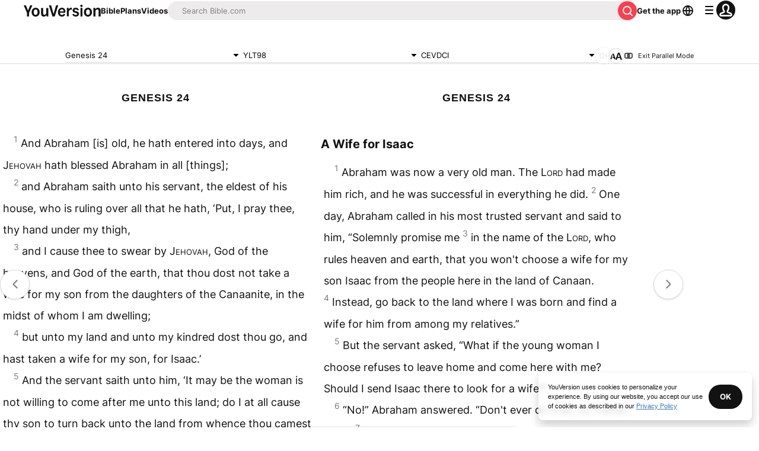

--- FILE ---
content_type: text/html; charset=utf-8
request_url: https://www.bible.com/bible/821/GEN.24.cevdci?parallel=303
body_size: 64334
content:
<!DOCTYPE html><html lang="en"><head><meta charSet="utf-8"/><meta content="width=device-width, initial-scale=1" name="viewport"/><link href="https://www.bible.com/bible/821/GEN.24.YLT98" rel="canonical"/><meta name="google-signin-client_id" content="201895780642-g4oj7hm4p3h81eg7b1di2l2l93k5gcm3.apps.googleusercontent.com"/><meta name="google-signin-scope" content="profile email"/><meta name="yandex-verification" content="5a5e821bd8df3c93"/><meta name="url" content="https://www.bible.com/bible/821/GEN.24.YLT98"/><meta property="og:site_name" content="YouVersion | The Bible App | Bible.com"/><meta property="og:type" content="book"/><meta property="og:url" content="https://www.bible.com/bible/821/GEN.24.YLT98"/><meta property="og:title" content="Genesis 24 | YLT98 Bible | YouVersion"/><meta name="description" content="And Abraham [is] old, he hath entered into days, and Jehovah hath blessed Abraham in all [things];  and Abraham saith unto his servant, the eldest of his house, who is ruling over all that he hath, &amp;#"/><meta property="og:description" content="And Abraham [is] old, he hath entered into days, and Jehovah hath blessed Abraham in all [things];  and Abraham saith unto his servant, the eldest of his house, who is ruling over all that he hath, &amp;#"/><meta property="og:image" content="https://imageproxy.youversionapi.com/200/https://web-assets.youversion.com/app-icons/en.png"/><meta property="og:image:height" content="200"/><meta property="og:image:width" content="200"/><meta name="twitter:site" content="@YouVersion"/><meta name="twitter:card" content="summary"/><meta name="twitter:creator" content="@YouVersion"/><meta name="twitter:title" content="Genesis 24 | YLT98 Bible | YouVersion"/><meta name="twitter:image" content="https://imageproxy.youversionapi.com/200/https://web-assets.youversion.com/app-icons/en.png"/><meta name="twitter:url" content="https://www.bible.com/bible/821/GEN.24.YLT98"/><meta name="twitter:description" content="And Abraham [is] old, he hath entered into days, and Jehovah hath blessed Abraham in all [things];  and Abraham saith unto his servant, the eldest of his house, who is ruling over all that he hath, &amp;#"/><meta name="twitter:app:name:iphone" content="Bible"/><meta name="twitter:app:id:iphone" content="282935706"/><meta name="twitter:app:name:ipad" content="Bible"/><meta name="twitter:app:id:ipad" content="282935706"/><meta name="twitter:app:name:googleplay" content="Bible"/><meta name="twitter:app:id:googleplay" content="com.sirma.mobile.bible.android"/><meta name="fb:app_id" content="117344358296665"/><meta name="branch:deeplink:$journeys_title" content="The Bible App"/><meta name="branch:deeplink:$journeys_button_get_has_app" content="Open"/><meta name="branch:deeplink:$journeys_button_get_no_app" content="Download"/><meta name="branch:deeplink:$journeys_icon_image_url" content="https://imageproxy.youversionapi.com/56/https://web-assets.youversion.com/app-icons/en.png"/><meta http-equiv="content-language" content="en"/><meta name="msApplication-ID" content="af5f6405-7860-49a9-a6b4-a47381974e1d"/><meta name="msApplication-PackageFamilyName" content="LifeChurch.tv.Bible_d1phjsdba8cbj"/><title>Genesis 24 | YLT98 Bible | YouVersion</title><script type="application/ld+json"></script><meta name="next-head-count" content="39"/><script id="newrelic-script" type="text/javascript">window.NREUM||(NREUM={});NREUM.info = {"agent":"","beacon":"bam.nr-data.net","errorBeacon":"bam.nr-data.net","licenseKey":"NRJS-58050ae1d62ad8d5cb2","applicationID":"549466432","agentToken":null,"applicationTime":102.119132,"transactionName":"NVUGYxEDWxACUkxeXgwfM1IBJEcCDlRPWEMJZRZeTCxQGxdbSxh2J2RLGAELVw8GHmNBVBBDDVgNK1E+TGpNRFcPbUtsEwNHAg9dXVts","queueTime":5,"ttGuid":"b34634fc1858e74e"}; (window.NREUM||(NREUM={})).init={privacy:{cookies_enabled:true},ajax:{deny_list:["bam.nr-data.net"]},feature_flags:["soft_nav"],distributed_tracing:{enabled:true}};(window.NREUM||(NREUM={})).loader_config={agentID:"601419836",accountID:"2955353",trustKey:"258670",xpid:"Vg8CVFVWCxAFUFhWAQcDVVY=",licenseKey:"NRJS-58050ae1d62ad8d5cb2",applicationID:"549466432",browserID:"601419836"};;/*! For license information please see nr-loader-spa-1.307.0.min.js.LICENSE.txt */
(()=>{var e,t,r={384:(e,t,r)=>{"use strict";r.d(t,{NT:()=>a,US:()=>u,Zm:()=>o,bQ:()=>d,dV:()=>c,pV:()=>l});var n=r(6154),i=r(1863),s=r(1910);const a={beacon:"bam.nr-data.net",errorBeacon:"bam.nr-data.net"};function o(){return n.gm.NREUM||(n.gm.NREUM={}),void 0===n.gm.newrelic&&(n.gm.newrelic=n.gm.NREUM),n.gm.NREUM}function c(){let e=o();return e.o||(e.o={ST:n.gm.setTimeout,SI:n.gm.setImmediate||n.gm.setInterval,CT:n.gm.clearTimeout,XHR:n.gm.XMLHttpRequest,REQ:n.gm.Request,EV:n.gm.Event,PR:n.gm.Promise,MO:n.gm.MutationObserver,FETCH:n.gm.fetch,WS:n.gm.WebSocket},(0,s.i)(...Object.values(e.o))),e}function d(e,t){let r=o();r.initializedAgents??={},t.initializedAt={ms:(0,i.t)(),date:new Date},r.initializedAgents[e]=t}function u(e,t){o()[e]=t}function l(){return function(){let e=o();const t=e.info||{};e.info={beacon:a.beacon,errorBeacon:a.errorBeacon,...t}}(),function(){let e=o();const t=e.init||{};e.init={...t}}(),c(),function(){let e=o();const t=e.loader_config||{};e.loader_config={...t}}(),o()}},782:(e,t,r)=>{"use strict";r.d(t,{T:()=>n});const n=r(860).K7.pageViewTiming},860:(e,t,r)=>{"use strict";r.d(t,{$J:()=>u,K7:()=>c,P3:()=>d,XX:()=>i,Yy:()=>o,df:()=>s,qY:()=>n,v4:()=>a});const n="events",i="jserrors",s="browser/blobs",a="rum",o="browser/logs",c={ajax:"ajax",genericEvents:"generic_events",jserrors:i,logging:"logging",metrics:"metrics",pageAction:"page_action",pageViewEvent:"page_view_event",pageViewTiming:"page_view_timing",sessionReplay:"session_replay",sessionTrace:"session_trace",softNav:"soft_navigations",spa:"spa"},d={[c.pageViewEvent]:1,[c.pageViewTiming]:2,[c.metrics]:3,[c.jserrors]:4,[c.spa]:5,[c.ajax]:6,[c.sessionTrace]:7,[c.softNav]:8,[c.sessionReplay]:9,[c.logging]:10,[c.genericEvents]:11},u={[c.pageViewEvent]:a,[c.pageViewTiming]:n,[c.ajax]:n,[c.spa]:n,[c.softNav]:n,[c.metrics]:i,[c.jserrors]:i,[c.sessionTrace]:s,[c.sessionReplay]:s,[c.logging]:o,[c.genericEvents]:"ins"}},944:(e,t,r)=>{"use strict";r.d(t,{R:()=>i});var n=r(3241);function i(e,t){"function"==typeof console.debug&&(console.debug("New Relic Warning: https://github.com/newrelic/newrelic-browser-agent/blob/main/docs/warning-codes.md#".concat(e),t),(0,n.W)({agentIdentifier:null,drained:null,type:"data",name:"warn",feature:"warn",data:{code:e,secondary:t}}))}},993:(e,t,r)=>{"use strict";r.d(t,{A$:()=>s,ET:()=>a,TZ:()=>o,p_:()=>i});var n=r(860);const i={ERROR:"ERROR",WARN:"WARN",INFO:"INFO",DEBUG:"DEBUG",TRACE:"TRACE"},s={OFF:0,ERROR:1,WARN:2,INFO:3,DEBUG:4,TRACE:5},a="log",o=n.K7.logging},1687:(e,t,r)=>{"use strict";r.d(t,{Ak:()=>d,Ze:()=>h,x3:()=>u});var n=r(3241),i=r(7836),s=r(3606),a=r(860),o=r(2646);const c={};function d(e,t){const r={staged:!1,priority:a.P3[t]||0};l(e),c[e].get(t)||c[e].set(t,r)}function u(e,t){e&&c[e]&&(c[e].get(t)&&c[e].delete(t),p(e,t,!1),c[e].size&&f(e))}function l(e){if(!e)throw new Error("agentIdentifier required");c[e]||(c[e]=new Map)}function h(e="",t="feature",r=!1){if(l(e),!e||!c[e].get(t)||r)return p(e,t);c[e].get(t).staged=!0,f(e)}function f(e){const t=Array.from(c[e]);t.every(([e,t])=>t.staged)&&(t.sort((e,t)=>e[1].priority-t[1].priority),t.forEach(([t])=>{c[e].delete(t),p(e,t)}))}function p(e,t,r=!0){const a=e?i.ee.get(e):i.ee,c=s.i.handlers;if(!a.aborted&&a.backlog&&c){if((0,n.W)({agentIdentifier:e,type:"lifecycle",name:"drain",feature:t}),r){const e=a.backlog[t],r=c[t];if(r){for(let t=0;e&&t<e.length;++t)g(e[t],r);Object.entries(r).forEach(([e,t])=>{Object.values(t||{}).forEach(t=>{t[0]?.on&&t[0]?.context()instanceof o.y&&t[0].on(e,t[1])})})}}a.isolatedBacklog||delete c[t],a.backlog[t]=null,a.emit("drain-"+t,[])}}function g(e,t){var r=e[1];Object.values(t[r]||{}).forEach(t=>{var r=e[0];if(t[0]===r){var n=t[1],i=e[3],s=e[2];n.apply(i,s)}})}},1738:(e,t,r)=>{"use strict";r.d(t,{U:()=>f,Y:()=>h});var n=r(3241),i=r(9908),s=r(1863),a=r(944),o=r(5701),c=r(3969),d=r(8362),u=r(860),l=r(4261);function h(e,t,r,s){const h=s||r;!h||h[e]&&h[e]!==d.d.prototype[e]||(h[e]=function(){(0,i.p)(c.xV,["API/"+e+"/called"],void 0,u.K7.metrics,r.ee),(0,n.W)({agentIdentifier:r.agentIdentifier,drained:!!o.B?.[r.agentIdentifier],type:"data",name:"api",feature:l.Pl+e,data:{}});try{return t.apply(this,arguments)}catch(e){(0,a.R)(23,e)}})}function f(e,t,r,n,a){const o=e.info;null===r?delete o.jsAttributes[t]:o.jsAttributes[t]=r,(a||null===r)&&(0,i.p)(l.Pl+n,[(0,s.t)(),t,r],void 0,"session",e.ee)}},1741:(e,t,r)=>{"use strict";r.d(t,{W:()=>s});var n=r(944),i=r(4261);class s{#e(e,...t){if(this[e]!==s.prototype[e])return this[e](...t);(0,n.R)(35,e)}addPageAction(e,t){return this.#e(i.hG,e,t)}register(e){return this.#e(i.eY,e)}recordCustomEvent(e,t){return this.#e(i.fF,e,t)}setPageViewName(e,t){return this.#e(i.Fw,e,t)}setCustomAttribute(e,t,r){return this.#e(i.cD,e,t,r)}noticeError(e,t){return this.#e(i.o5,e,t)}setUserId(e,t=!1){return this.#e(i.Dl,e,t)}setApplicationVersion(e){return this.#e(i.nb,e)}setErrorHandler(e){return this.#e(i.bt,e)}addRelease(e,t){return this.#e(i.k6,e,t)}log(e,t){return this.#e(i.$9,e,t)}start(){return this.#e(i.d3)}finished(e){return this.#e(i.BL,e)}recordReplay(){return this.#e(i.CH)}pauseReplay(){return this.#e(i.Tb)}addToTrace(e){return this.#e(i.U2,e)}setCurrentRouteName(e){return this.#e(i.PA,e)}interaction(e){return this.#e(i.dT,e)}wrapLogger(e,t,r){return this.#e(i.Wb,e,t,r)}measure(e,t){return this.#e(i.V1,e,t)}consent(e){return this.#e(i.Pv,e)}}},1863:(e,t,r)=>{"use strict";function n(){return Math.floor(performance.now())}r.d(t,{t:()=>n})},1910:(e,t,r)=>{"use strict";r.d(t,{i:()=>s});var n=r(944);const i=new Map;function s(...e){return e.every(e=>{if(i.has(e))return i.get(e);const t="function"==typeof e?e.toString():"",r=t.includes("[native code]"),s=t.includes("nrWrapper");return r||s||(0,n.R)(64,e?.name||t),i.set(e,r),r})}},2555:(e,t,r)=>{"use strict";r.d(t,{D:()=>o,f:()=>a});var n=r(384),i=r(8122);const s={beacon:n.NT.beacon,errorBeacon:n.NT.errorBeacon,licenseKey:void 0,applicationID:void 0,sa:void 0,queueTime:void 0,applicationTime:void 0,ttGuid:void 0,user:void 0,account:void 0,product:void 0,extra:void 0,jsAttributes:{},userAttributes:void 0,atts:void 0,transactionName:void 0,tNamePlain:void 0};function a(e){try{return!!e.licenseKey&&!!e.errorBeacon&&!!e.applicationID}catch(e){return!1}}const o=e=>(0,i.a)(e,s)},2614:(e,t,r)=>{"use strict";r.d(t,{BB:()=>a,H3:()=>n,g:()=>d,iL:()=>c,tS:()=>o,uh:()=>i,wk:()=>s});const n="NRBA",i="SESSION",s=144e5,a=18e5,o={STARTED:"session-started",PAUSE:"session-pause",RESET:"session-reset",RESUME:"session-resume",UPDATE:"session-update"},c={SAME_TAB:"same-tab",CROSS_TAB:"cross-tab"},d={OFF:0,FULL:1,ERROR:2}},2646:(e,t,r)=>{"use strict";r.d(t,{y:()=>n});class n{constructor(e){this.contextId=e}}},2843:(e,t,r)=>{"use strict";r.d(t,{G:()=>s,u:()=>i});var n=r(3878);function i(e,t=!1,r,i){(0,n.DD)("visibilitychange",function(){if(t)return void("hidden"===document.visibilityState&&e());e(document.visibilityState)},r,i)}function s(e,t,r){(0,n.sp)("pagehide",e,t,r)}},3241:(e,t,r)=>{"use strict";r.d(t,{W:()=>s});var n=r(6154);const i="newrelic";function s(e={}){try{n.gm.dispatchEvent(new CustomEvent(i,{detail:e}))}catch(e){}}},3304:(e,t,r)=>{"use strict";r.d(t,{A:()=>s});var n=r(7836);const i=()=>{const e=new WeakSet;return(t,r)=>{if("object"==typeof r&&null!==r){if(e.has(r))return;e.add(r)}return r}};function s(e){try{return JSON.stringify(e,i())??""}catch(e){try{n.ee.emit("internal-error",[e])}catch(e){}return""}}},3333:(e,t,r)=>{"use strict";r.d(t,{$v:()=>u,TZ:()=>n,Xh:()=>c,Zp:()=>i,kd:()=>d,mq:()=>o,nf:()=>a,qN:()=>s});const n=r(860).K7.genericEvents,i=["auxclick","click","copy","keydown","paste","scrollend"],s=["focus","blur"],a=4,o=1e3,c=2e3,d=["PageAction","UserAction","BrowserPerformance"],u={RESOURCES:"experimental.resources",REGISTER:"register"}},3434:(e,t,r)=>{"use strict";r.d(t,{Jt:()=>s,YM:()=>d});var n=r(7836),i=r(5607);const s="nr@original:".concat(i.W),a=50;var o=Object.prototype.hasOwnProperty,c=!1;function d(e,t){return e||(e=n.ee),r.inPlace=function(e,t,n,i,s){n||(n="");const a="-"===n.charAt(0);for(let o=0;o<t.length;o++){const c=t[o],d=e[c];l(d)||(e[c]=r(d,a?c+n:n,i,c,s))}},r.flag=s,r;function r(t,r,n,c,d){return l(t)?t:(r||(r=""),nrWrapper[s]=t,function(e,t,r){if(Object.defineProperty&&Object.keys)try{return Object.keys(e).forEach(function(r){Object.defineProperty(t,r,{get:function(){return e[r]},set:function(t){return e[r]=t,t}})}),t}catch(e){u([e],r)}for(var n in e)o.call(e,n)&&(t[n]=e[n])}(t,nrWrapper,e),nrWrapper);function nrWrapper(){var s,o,l,h;let f;try{o=this,s=[...arguments],l="function"==typeof n?n(s,o):n||{}}catch(t){u([t,"",[s,o,c],l],e)}i(r+"start",[s,o,c],l,d);const p=performance.now();let g;try{return h=t.apply(o,s),g=performance.now(),h}catch(e){throw g=performance.now(),i(r+"err",[s,o,e],l,d),f=e,f}finally{const e=g-p,t={start:p,end:g,duration:e,isLongTask:e>=a,methodName:c,thrownError:f};t.isLongTask&&i("long-task",[t,o],l,d),i(r+"end",[s,o,h],l,d)}}}function i(r,n,i,s){if(!c||t){var a=c;c=!0;try{e.emit(r,n,i,t,s)}catch(t){u([t,r,n,i],e)}c=a}}}function u(e,t){t||(t=n.ee);try{t.emit("internal-error",e)}catch(e){}}function l(e){return!(e&&"function"==typeof e&&e.apply&&!e[s])}},3606:(e,t,r)=>{"use strict";r.d(t,{i:()=>s});var n=r(9908);s.on=a;var i=s.handlers={};function s(e,t,r,s){a(s||n.d,i,e,t,r)}function a(e,t,r,i,s){s||(s="feature"),e||(e=n.d);var a=t[s]=t[s]||{};(a[r]=a[r]||[]).push([e,i])}},3738:(e,t,r)=>{"use strict";r.d(t,{He:()=>i,Kp:()=>o,Lc:()=>d,Rz:()=>u,TZ:()=>n,bD:()=>s,d3:()=>a,jx:()=>l,sl:()=>h,uP:()=>c});const n=r(860).K7.sessionTrace,i="bstResource",s="resource",a="-start",o="-end",c="fn"+a,d="fn"+o,u="pushState",l=1e3,h=3e4},3785:(e,t,r)=>{"use strict";r.d(t,{R:()=>c,b:()=>d});var n=r(9908),i=r(1863),s=r(860),a=r(3969),o=r(993);function c(e,t,r={},c=o.p_.INFO,d=!0,u,l=(0,i.t)()){(0,n.p)(a.xV,["API/logging/".concat(c.toLowerCase(),"/called")],void 0,s.K7.metrics,e),(0,n.p)(o.ET,[l,t,r,c,d,u],void 0,s.K7.logging,e)}function d(e){return"string"==typeof e&&Object.values(o.p_).some(t=>t===e.toUpperCase().trim())}},3878:(e,t,r)=>{"use strict";function n(e,t){return{capture:e,passive:!1,signal:t}}function i(e,t,r=!1,i){window.addEventListener(e,t,n(r,i))}function s(e,t,r=!1,i){document.addEventListener(e,t,n(r,i))}r.d(t,{DD:()=>s,jT:()=>n,sp:()=>i})},3962:(e,t,r)=>{"use strict";r.d(t,{AM:()=>a,O2:()=>l,OV:()=>s,Qu:()=>h,TZ:()=>c,ih:()=>f,pP:()=>o,t1:()=>u,tC:()=>i,wD:()=>d});var n=r(860);const i=["click","keydown","submit"],s="popstate",a="api",o="initialPageLoad",c=n.K7.softNav,d=5e3,u=500,l={INITIAL_PAGE_LOAD:"",ROUTE_CHANGE:1,UNSPECIFIED:2},h={INTERACTION:1,AJAX:2,CUSTOM_END:3,CUSTOM_TRACER:4},f={IP:"in progress",PF:"pending finish",FIN:"finished",CAN:"cancelled"}},3969:(e,t,r)=>{"use strict";r.d(t,{TZ:()=>n,XG:()=>o,rs:()=>i,xV:()=>a,z_:()=>s});const n=r(860).K7.metrics,i="sm",s="cm",a="storeSupportabilityMetrics",o="storeEventMetrics"},4234:(e,t,r)=>{"use strict";r.d(t,{W:()=>s});var n=r(7836),i=r(1687);class s{constructor(e,t){this.agentIdentifier=e,this.ee=n.ee.get(e),this.featureName=t,this.blocked=!1}deregisterDrain(){(0,i.x3)(this.agentIdentifier,this.featureName)}}},4261:(e,t,r)=>{"use strict";r.d(t,{$9:()=>u,BL:()=>c,CH:()=>p,Dl:()=>R,Fw:()=>w,PA:()=>v,Pl:()=>n,Pv:()=>A,Tb:()=>h,U2:()=>a,V1:()=>E,Wb:()=>T,bt:()=>y,cD:()=>b,d3:()=>x,dT:()=>d,eY:()=>g,fF:()=>f,hG:()=>s,hw:()=>i,k6:()=>o,nb:()=>m,o5:()=>l});const n="api-",i=n+"ixn-",s="addPageAction",a="addToTrace",o="addRelease",c="finished",d="interaction",u="log",l="noticeError",h="pauseReplay",f="recordCustomEvent",p="recordReplay",g="register",m="setApplicationVersion",v="setCurrentRouteName",b="setCustomAttribute",y="setErrorHandler",w="setPageViewName",R="setUserId",x="start",T="wrapLogger",E="measure",A="consent"},4387:(e,t,r)=>{"use strict";function n(e={}){return!(!e.id||!e.name)}function i(e){return"string"==typeof e&&e.trim().length<501||"number"==typeof e}function s(e,t){if(2!==t?.harvestEndpointVersion)return{};const r=t.agentRef.runtime.appMetadata.agents[0].entityGuid;return n(e)?{"source.id":e.id,"source.name":e.name,"source.type":e.type,"parent.id":e.parent?.id||r}:{"entity.guid":r,appId:t.agentRef.info.applicationID}}r.d(t,{Ux:()=>s,c7:()=>n,yo:()=>i})},5205:(e,t,r)=>{"use strict";r.d(t,{j:()=>S});var n=r(384),i=r(1741);var s=r(2555),a=r(3333);const o=e=>{if(!e||"string"!=typeof e)return!1;try{document.createDocumentFragment().querySelector(e)}catch{return!1}return!0};var c=r(2614),d=r(944),u=r(8122);const l="[data-nr-mask]",h=e=>(0,u.a)(e,(()=>{const e={feature_flags:[],experimental:{allow_registered_children:!1,resources:!1},mask_selector:"*",block_selector:"[data-nr-block]",mask_input_options:{color:!1,date:!1,"datetime-local":!1,email:!1,month:!1,number:!1,range:!1,search:!1,tel:!1,text:!1,time:!1,url:!1,week:!1,textarea:!1,select:!1,password:!0}};return{ajax:{deny_list:void 0,block_internal:!0,enabled:!0,autoStart:!0},api:{get allow_registered_children(){return e.feature_flags.includes(a.$v.REGISTER)||e.experimental.allow_registered_children},set allow_registered_children(t){e.experimental.allow_registered_children=t},duplicate_registered_data:!1},browser_consent_mode:{enabled:!1},distributed_tracing:{enabled:void 0,exclude_newrelic_header:void 0,cors_use_newrelic_header:void 0,cors_use_tracecontext_headers:void 0,allowed_origins:void 0},get feature_flags(){return e.feature_flags},set feature_flags(t){e.feature_flags=t},generic_events:{enabled:!0,autoStart:!0},harvest:{interval:30},jserrors:{enabled:!0,autoStart:!0},logging:{enabled:!0,autoStart:!0},metrics:{enabled:!0,autoStart:!0},obfuscate:void 0,page_action:{enabled:!0},page_view_event:{enabled:!0,autoStart:!0},page_view_timing:{enabled:!0,autoStart:!0},performance:{capture_marks:!1,capture_measures:!1,capture_detail:!0,resources:{get enabled(){return e.feature_flags.includes(a.$v.RESOURCES)||e.experimental.resources},set enabled(t){e.experimental.resources=t},asset_types:[],first_party_domains:[],ignore_newrelic:!0}},privacy:{cookies_enabled:!0},proxy:{assets:void 0,beacon:void 0},session:{expiresMs:c.wk,inactiveMs:c.BB},session_replay:{autoStart:!0,enabled:!1,preload:!1,sampling_rate:10,error_sampling_rate:100,collect_fonts:!1,inline_images:!1,fix_stylesheets:!0,mask_all_inputs:!0,get mask_text_selector(){return e.mask_selector},set mask_text_selector(t){o(t)?e.mask_selector="".concat(t,",").concat(l):""===t||null===t?e.mask_selector=l:(0,d.R)(5,t)},get block_class(){return"nr-block"},get ignore_class(){return"nr-ignore"},get mask_text_class(){return"nr-mask"},get block_selector(){return e.block_selector},set block_selector(t){o(t)?e.block_selector+=",".concat(t):""!==t&&(0,d.R)(6,t)},get mask_input_options(){return e.mask_input_options},set mask_input_options(t){t&&"object"==typeof t?e.mask_input_options={...t,password:!0}:(0,d.R)(7,t)}},session_trace:{enabled:!0,autoStart:!0},soft_navigations:{enabled:!0,autoStart:!0},spa:{enabled:!0,autoStart:!0},ssl:void 0,user_actions:{enabled:!0,elementAttributes:["id","className","tagName","type"]}}})());var f=r(6154),p=r(9324);let g=0;const m={buildEnv:p.F3,distMethod:p.Xs,version:p.xv,originTime:f.WN},v={consented:!1},b={appMetadata:{},get consented(){return this.session?.state?.consent||v.consented},set consented(e){v.consented=e},customTransaction:void 0,denyList:void 0,disabled:!1,harvester:void 0,isolatedBacklog:!1,isRecording:!1,loaderType:void 0,maxBytes:3e4,obfuscator:void 0,onerror:void 0,ptid:void 0,releaseIds:{},session:void 0,timeKeeper:void 0,registeredEntities:[],jsAttributesMetadata:{bytes:0},get harvestCount(){return++g}},y=e=>{const t=(0,u.a)(e,b),r=Object.keys(m).reduce((e,t)=>(e[t]={value:m[t],writable:!1,configurable:!0,enumerable:!0},e),{});return Object.defineProperties(t,r)};var w=r(5701);const R=e=>{const t=e.startsWith("http");e+="/",r.p=t?e:"https://"+e};var x=r(7836),T=r(3241);const E={accountID:void 0,trustKey:void 0,agentID:void 0,licenseKey:void 0,applicationID:void 0,xpid:void 0},A=e=>(0,u.a)(e,E),_=new Set;function S(e,t={},r,a){let{init:o,info:c,loader_config:d,runtime:u={},exposed:l=!0}=t;if(!c){const e=(0,n.pV)();o=e.init,c=e.info,d=e.loader_config}e.init=h(o||{}),e.loader_config=A(d||{}),c.jsAttributes??={},f.bv&&(c.jsAttributes.isWorker=!0),e.info=(0,s.D)(c);const p=e.init,g=[c.beacon,c.errorBeacon];_.has(e.agentIdentifier)||(p.proxy.assets&&(R(p.proxy.assets),g.push(p.proxy.assets)),p.proxy.beacon&&g.push(p.proxy.beacon),e.beacons=[...g],function(e){const t=(0,n.pV)();Object.getOwnPropertyNames(i.W.prototype).forEach(r=>{const n=i.W.prototype[r];if("function"!=typeof n||"constructor"===n)return;let s=t[r];e[r]&&!1!==e.exposed&&"micro-agent"!==e.runtime?.loaderType&&(t[r]=(...t)=>{const n=e[r](...t);return s?s(...t):n})})}(e),(0,n.US)("activatedFeatures",w.B)),u.denyList=[...p.ajax.deny_list||[],...p.ajax.block_internal?g:[]],u.ptid=e.agentIdentifier,u.loaderType=r,e.runtime=y(u),_.has(e.agentIdentifier)||(e.ee=x.ee.get(e.agentIdentifier),e.exposed=l,(0,T.W)({agentIdentifier:e.agentIdentifier,drained:!!w.B?.[e.agentIdentifier],type:"lifecycle",name:"initialize",feature:void 0,data:e.config})),_.add(e.agentIdentifier)}},5270:(e,t,r)=>{"use strict";r.d(t,{Aw:()=>a,SR:()=>s,rF:()=>o});var n=r(384),i=r(7767);function s(e){return!!(0,n.dV)().o.MO&&(0,i.V)(e)&&!0===e?.session_trace.enabled}function a(e){return!0===e?.session_replay.preload&&s(e)}function o(e,t){try{if("string"==typeof t?.type){if("password"===t.type.toLowerCase())return"*".repeat(e?.length||0);if(void 0!==t?.dataset?.nrUnmask||t?.classList?.contains("nr-unmask"))return e}}catch(e){}return"string"==typeof e?e.replace(/[\S]/g,"*"):"*".repeat(e?.length||0)}},5289:(e,t,r)=>{"use strict";r.d(t,{GG:()=>a,Qr:()=>c,sB:()=>o});var n=r(3878),i=r(6389);function s(){return"undefined"==typeof document||"complete"===document.readyState}function a(e,t){if(s())return e();const r=(0,i.J)(e),a=setInterval(()=>{s()&&(clearInterval(a),r())},500);(0,n.sp)("load",r,t)}function o(e){if(s())return e();(0,n.DD)("DOMContentLoaded",e)}function c(e){if(s())return e();(0,n.sp)("popstate",e)}},5607:(e,t,r)=>{"use strict";r.d(t,{W:()=>n});const n=(0,r(9566).bz)()},5701:(e,t,r)=>{"use strict";r.d(t,{B:()=>s,t:()=>a});var n=r(3241);const i=new Set,s={};function a(e,t){const r=t.agentIdentifier;s[r]??={},e&&"object"==typeof e&&(i.has(r)||(t.ee.emit("rumresp",[e]),s[r]=e,i.add(r),(0,n.W)({agentIdentifier:r,loaded:!0,drained:!0,type:"lifecycle",name:"load",feature:void 0,data:e})))}},6154:(e,t,r)=>{"use strict";r.d(t,{OF:()=>d,RI:()=>i,WN:()=>h,bv:()=>s,eN:()=>f,gm:()=>a,lR:()=>l,m:()=>c,mw:()=>o,sb:()=>u});var n=r(1863);const i="undefined"!=typeof window&&!!window.document,s="undefined"!=typeof WorkerGlobalScope&&("undefined"!=typeof self&&self instanceof WorkerGlobalScope&&self.navigator instanceof WorkerNavigator||"undefined"!=typeof globalThis&&globalThis instanceof WorkerGlobalScope&&globalThis.navigator instanceof WorkerNavigator),a=i?window:"undefined"!=typeof WorkerGlobalScope&&("undefined"!=typeof self&&self instanceof WorkerGlobalScope&&self||"undefined"!=typeof globalThis&&globalThis instanceof WorkerGlobalScope&&globalThis),o=Boolean("hidden"===a?.document?.visibilityState),c=""+a?.location,d=/iPad|iPhone|iPod/.test(a.navigator?.userAgent),u=d&&"undefined"==typeof SharedWorker,l=(()=>{const e=a.navigator?.userAgent?.match(/Firefox[/\s](\d+\.\d+)/);return Array.isArray(e)&&e.length>=2?+e[1]:0})(),h=Date.now()-(0,n.t)(),f=()=>"undefined"!=typeof PerformanceNavigationTiming&&a?.performance?.getEntriesByType("navigation")?.[0]?.responseStart},6344:(e,t,r)=>{"use strict";r.d(t,{BB:()=>u,Qb:()=>l,TZ:()=>i,Ug:()=>a,Vh:()=>s,_s:()=>o,bc:()=>d,yP:()=>c});var n=r(2614);const i=r(860).K7.sessionReplay,s="errorDuringReplay",a=.12,o={DomContentLoaded:0,Load:1,FullSnapshot:2,IncrementalSnapshot:3,Meta:4,Custom:5},c={[n.g.ERROR]:15e3,[n.g.FULL]:3e5,[n.g.OFF]:0},d={RESET:{message:"Session was reset",sm:"Reset"},IMPORT:{message:"Recorder failed to import",sm:"Import"},TOO_MANY:{message:"429: Too Many Requests",sm:"Too-Many"},TOO_BIG:{message:"Payload was too large",sm:"Too-Big"},CROSS_TAB:{message:"Session Entity was set to OFF on another tab",sm:"Cross-Tab"},ENTITLEMENTS:{message:"Session Replay is not allowed and will not be started",sm:"Entitlement"}},u=5e3,l={API:"api",RESUME:"resume",SWITCH_TO_FULL:"switchToFull",INITIALIZE:"initialize",PRELOAD:"preload"}},6389:(e,t,r)=>{"use strict";function n(e,t=500,r={}){const n=r?.leading||!1;let i;return(...r)=>{n&&void 0===i&&(e.apply(this,r),i=setTimeout(()=>{i=clearTimeout(i)},t)),n||(clearTimeout(i),i=setTimeout(()=>{e.apply(this,r)},t))}}function i(e){let t=!1;return(...r)=>{t||(t=!0,e.apply(this,r))}}r.d(t,{J:()=>i,s:()=>n})},6630:(e,t,r)=>{"use strict";r.d(t,{T:()=>n});const n=r(860).K7.pageViewEvent},6774:(e,t,r)=>{"use strict";r.d(t,{T:()=>n});const n=r(860).K7.jserrors},7295:(e,t,r)=>{"use strict";r.d(t,{Xv:()=>a,gX:()=>i,iW:()=>s});var n=[];function i(e){if(!e||s(e))return!1;if(0===n.length)return!0;if("*"===n[0].hostname)return!1;for(var t=0;t<n.length;t++){var r=n[t];if(r.hostname.test(e.hostname)&&r.pathname.test(e.pathname))return!1}return!0}function s(e){return void 0===e.hostname}function a(e){if(n=[],e&&e.length)for(var t=0;t<e.length;t++){let r=e[t];if(!r)continue;if("*"===r)return void(n=[{hostname:"*"}]);0===r.indexOf("http://")?r=r.substring(7):0===r.indexOf("https://")&&(r=r.substring(8));const i=r.indexOf("/");let s,a;i>0?(s=r.substring(0,i),a=r.substring(i)):(s=r,a="*");let[c]=s.split(":");n.push({hostname:o(c),pathname:o(a,!0)})}}function o(e,t=!1){const r=e.replace(/[.+?^${}()|[\]\\]/g,e=>"\\"+e).replace(/\*/g,".*?");return new RegExp((t?"^":"")+r+"$")}},7485:(e,t,r)=>{"use strict";r.d(t,{D:()=>i});var n=r(6154);function i(e){if(0===(e||"").indexOf("data:"))return{protocol:"data"};try{const t=new URL(e,location.href),r={port:t.port,hostname:t.hostname,pathname:t.pathname,search:t.search,protocol:t.protocol.slice(0,t.protocol.indexOf(":")),sameOrigin:t.protocol===n.gm?.location?.protocol&&t.host===n.gm?.location?.host};return r.port&&""!==r.port||("http:"===t.protocol&&(r.port="80"),"https:"===t.protocol&&(r.port="443")),r.pathname&&""!==r.pathname?r.pathname.startsWith("/")||(r.pathname="/".concat(r.pathname)):r.pathname="/",r}catch(e){return{}}}},7699:(e,t,r)=>{"use strict";r.d(t,{It:()=>s,KC:()=>o,No:()=>i,qh:()=>a});var n=r(860);const i=16e3,s=1e6,a="SESSION_ERROR",o={[n.K7.logging]:!0,[n.K7.genericEvents]:!1,[n.K7.jserrors]:!1,[n.K7.ajax]:!1}},7767:(e,t,r)=>{"use strict";r.d(t,{V:()=>i});var n=r(6154);const i=e=>n.RI&&!0===e?.privacy.cookies_enabled},7836:(e,t,r)=>{"use strict";r.d(t,{P:()=>o,ee:()=>c});var n=r(384),i=r(8990),s=r(2646),a=r(5607);const o="nr@context:".concat(a.W),c=function e(t,r){var n={},a={},u={},l=!1;try{l=16===r.length&&d.initializedAgents?.[r]?.runtime.isolatedBacklog}catch(e){}var h={on:p,addEventListener:p,removeEventListener:function(e,t){var r=n[e];if(!r)return;for(var i=0;i<r.length;i++)r[i]===t&&r.splice(i,1)},emit:function(e,r,n,i,s){!1!==s&&(s=!0);if(c.aborted&&!i)return;t&&s&&t.emit(e,r,n);var o=f(n);g(e).forEach(e=>{e.apply(o,r)});var d=v()[a[e]];d&&d.push([h,e,r,o]);return o},get:m,listeners:g,context:f,buffer:function(e,t){const r=v();if(t=t||"feature",h.aborted)return;Object.entries(e||{}).forEach(([e,n])=>{a[n]=t,t in r||(r[t]=[])})},abort:function(){h._aborted=!0,Object.keys(h.backlog).forEach(e=>{delete h.backlog[e]})},isBuffering:function(e){return!!v()[a[e]]},debugId:r,backlog:l?{}:t&&"object"==typeof t.backlog?t.backlog:{},isolatedBacklog:l};return Object.defineProperty(h,"aborted",{get:()=>{let e=h._aborted||!1;return e||(t&&(e=t.aborted),e)}}),h;function f(e){return e&&e instanceof s.y?e:e?(0,i.I)(e,o,()=>new s.y(o)):new s.y(o)}function p(e,t){n[e]=g(e).concat(t)}function g(e){return n[e]||[]}function m(t){return u[t]=u[t]||e(h,t)}function v(){return h.backlog}}(void 0,"globalEE"),d=(0,n.Zm)();d.ee||(d.ee=c)},8122:(e,t,r)=>{"use strict";r.d(t,{a:()=>i});var n=r(944);function i(e,t){try{if(!e||"object"!=typeof e)return(0,n.R)(3);if(!t||"object"!=typeof t)return(0,n.R)(4);const r=Object.create(Object.getPrototypeOf(t),Object.getOwnPropertyDescriptors(t)),s=0===Object.keys(r).length?e:r;for(let a in s)if(void 0!==e[a])try{if(null===e[a]){r[a]=null;continue}Array.isArray(e[a])&&Array.isArray(t[a])?r[a]=Array.from(new Set([...e[a],...t[a]])):"object"==typeof e[a]&&"object"==typeof t[a]?r[a]=i(e[a],t[a]):r[a]=e[a]}catch(e){r[a]||(0,n.R)(1,e)}return r}catch(e){(0,n.R)(2,e)}}},8139:(e,t,r)=>{"use strict";r.d(t,{u:()=>h});var n=r(7836),i=r(3434),s=r(8990),a=r(6154);const o={},c=a.gm.XMLHttpRequest,d="addEventListener",u="removeEventListener",l="nr@wrapped:".concat(n.P);function h(e){var t=function(e){return(e||n.ee).get("events")}(e);if(o[t.debugId]++)return t;o[t.debugId]=1;var r=(0,i.YM)(t,!0);function h(e){r.inPlace(e,[d,u],"-",p)}function p(e,t){return e[1]}return"getPrototypeOf"in Object&&(a.RI&&f(document,h),c&&f(c.prototype,h),f(a.gm,h)),t.on(d+"-start",function(e,t){var n=e[1];if(null!==n&&("function"==typeof n||"object"==typeof n)&&"newrelic"!==e[0]){var i=(0,s.I)(n,l,function(){var e={object:function(){if("function"!=typeof n.handleEvent)return;return n.handleEvent.apply(n,arguments)},function:n}[typeof n];return e?r(e,"fn-",null,e.name||"anonymous"):n});this.wrapped=e[1]=i}}),t.on(u+"-start",function(e){e[1]=this.wrapped||e[1]}),t}function f(e,t,...r){let n=e;for(;"object"==typeof n&&!Object.prototype.hasOwnProperty.call(n,d);)n=Object.getPrototypeOf(n);n&&t(n,...r)}},8362:(e,t,r)=>{"use strict";r.d(t,{d:()=>s});var n=r(9566),i=r(1741);class s extends i.W{agentIdentifier=(0,n.LA)(16)}},8374:(e,t,r)=>{r.nc=(()=>{try{return document?.currentScript?.nonce}catch(e){}return""})()},8990:(e,t,r)=>{"use strict";r.d(t,{I:()=>i});var n=Object.prototype.hasOwnProperty;function i(e,t,r){if(n.call(e,t))return e[t];var i=r();if(Object.defineProperty&&Object.keys)try{return Object.defineProperty(e,t,{value:i,writable:!0,enumerable:!1}),i}catch(e){}return e[t]=i,i}},9300:(e,t,r)=>{"use strict";r.d(t,{T:()=>n});const n=r(860).K7.ajax},9324:(e,t,r)=>{"use strict";r.d(t,{AJ:()=>a,F3:()=>i,Xs:()=>s,Yq:()=>o,xv:()=>n});const n="1.307.0",i="PROD",s="CDN",a="@newrelic/rrweb",o="1.0.1"},9566:(e,t,r)=>{"use strict";r.d(t,{LA:()=>o,ZF:()=>c,bz:()=>a,el:()=>d});var n=r(6154);const i="xxxxxxxx-xxxx-4xxx-yxxx-xxxxxxxxxxxx";function s(e,t){return e?15&e[t]:16*Math.random()|0}function a(){const e=n.gm?.crypto||n.gm?.msCrypto;let t,r=0;return e&&e.getRandomValues&&(t=e.getRandomValues(new Uint8Array(30))),i.split("").map(e=>"x"===e?s(t,r++).toString(16):"y"===e?(3&s()|8).toString(16):e).join("")}function o(e){const t=n.gm?.crypto||n.gm?.msCrypto;let r,i=0;t&&t.getRandomValues&&(r=t.getRandomValues(new Uint8Array(e)));const a=[];for(var o=0;o<e;o++)a.push(s(r,i++).toString(16));return a.join("")}function c(){return o(16)}function d(){return o(32)}},9908:(e,t,r)=>{"use strict";r.d(t,{d:()=>n,p:()=>i});var n=r(7836).ee.get("handle");function i(e,t,r,i,s){s?(s.buffer([e],i),s.emit(e,t,r)):(n.buffer([e],i),n.emit(e,t,r))}}},n={};function i(e){var t=n[e];if(void 0!==t)return t.exports;var s=n[e]={exports:{}};return r[e](s,s.exports,i),s.exports}i.m=r,i.d=(e,t)=>{for(var r in t)i.o(t,r)&&!i.o(e,r)&&Object.defineProperty(e,r,{enumerable:!0,get:t[r]})},i.f={},i.e=e=>Promise.all(Object.keys(i.f).reduce((t,r)=>(i.f[r](e,t),t),[])),i.u=e=>({212:"nr-spa-compressor",249:"nr-spa-recorder",478:"nr-spa"}[e]+"-1.307.0.min.js"),i.o=(e,t)=>Object.prototype.hasOwnProperty.call(e,t),e={},t="NRBA-1.307.0.PROD:",i.l=(r,n,s,a)=>{if(e[r])e[r].push(n);else{var o,c;if(void 0!==s)for(var d=document.getElementsByTagName("script"),u=0;u<d.length;u++){var l=d[u];if(l.getAttribute("src")==r||l.getAttribute("data-webpack")==t+s){o=l;break}}if(!o){c=!0;var h={478:"sha512-bFoj7wd1EcCTt0jkKdFkw+gjDdU092aP1BOVh5n0PjhLNtBCSXj4vpjfIJR8zH8Bn6/XPpFl3gSNOuWVJ98iug==",249:"sha512-FRHQNWDGImhEo7a7lqCuCt6xlBgommnGc+JH2/YGJlngDoH+/3jpT/cyFpwi2M5G6srPVN4wLxrVqskf6KB7bg==",212:"sha512-okml4IaluCF10UG6SWzY+cKPgBNvH2+S5f1FxomzQUHf608N0b9dwoBv/ZFAhJhrdxPgTA4AxlBzwGcjMGIlQQ=="};(o=document.createElement("script")).charset="utf-8",i.nc&&o.setAttribute("nonce",i.nc),o.setAttribute("data-webpack",t+s),o.src=r,0!==o.src.indexOf(window.location.origin+"/")&&(o.crossOrigin="anonymous"),h[a]&&(o.integrity=h[a])}e[r]=[n];var f=(t,n)=>{o.onerror=o.onload=null,clearTimeout(p);var i=e[r];if(delete e[r],o.parentNode&&o.parentNode.removeChild(o),i&&i.forEach(e=>e(n)),t)return t(n)},p=setTimeout(f.bind(null,void 0,{type:"timeout",target:o}),12e4);o.onerror=f.bind(null,o.onerror),o.onload=f.bind(null,o.onload),c&&document.head.appendChild(o)}},i.r=e=>{"undefined"!=typeof Symbol&&Symbol.toStringTag&&Object.defineProperty(e,Symbol.toStringTag,{value:"Module"}),Object.defineProperty(e,"__esModule",{value:!0})},i.p="https://js-agent.newrelic.com/",(()=>{var e={38:0,788:0};i.f.j=(t,r)=>{var n=i.o(e,t)?e[t]:void 0;if(0!==n)if(n)r.push(n[2]);else{var s=new Promise((r,i)=>n=e[t]=[r,i]);r.push(n[2]=s);var a=i.p+i.u(t),o=new Error;i.l(a,r=>{if(i.o(e,t)&&(0!==(n=e[t])&&(e[t]=void 0),n)){var s=r&&("load"===r.type?"missing":r.type),a=r&&r.target&&r.target.src;o.message="Loading chunk "+t+" failed: ("+s+": "+a+")",o.name="ChunkLoadError",o.type=s,o.request=a,n[1](o)}},"chunk-"+t,t)}};var t=(t,r)=>{var n,s,[a,o,c]=r,d=0;if(a.some(t=>0!==e[t])){for(n in o)i.o(o,n)&&(i.m[n]=o[n]);if(c)c(i)}for(t&&t(r);d<a.length;d++)s=a[d],i.o(e,s)&&e[s]&&e[s][0](),e[s]=0},r=self["webpackChunk:NRBA-1.307.0.PROD"]=self["webpackChunk:NRBA-1.307.0.PROD"]||[];r.forEach(t.bind(null,0)),r.push=t.bind(null,r.push.bind(r))})(),(()=>{"use strict";i(8374);var e=i(8362),t=i(860);const r=Object.values(t.K7);var n=i(5205);var s=i(9908),a=i(1863),o=i(4261),c=i(1738);var d=i(1687),u=i(4234),l=i(5289),h=i(6154),f=i(944),p=i(5270),g=i(7767),m=i(6389),v=i(7699);class b extends u.W{constructor(e,t){super(e.agentIdentifier,t),this.agentRef=e,this.abortHandler=void 0,this.featAggregate=void 0,this.loadedSuccessfully=void 0,this.onAggregateImported=new Promise(e=>{this.loadedSuccessfully=e}),this.deferred=Promise.resolve(),!1===e.init[this.featureName].autoStart?this.deferred=new Promise((t,r)=>{this.ee.on("manual-start-all",(0,m.J)(()=>{(0,d.Ak)(e.agentIdentifier,this.featureName),t()}))}):(0,d.Ak)(e.agentIdentifier,t)}importAggregator(e,t,r={}){if(this.featAggregate)return;const n=async()=>{let n;await this.deferred;try{if((0,g.V)(e.init)){const{setupAgentSession:t}=await i.e(478).then(i.bind(i,8766));n=t(e)}}catch(e){(0,f.R)(20,e),this.ee.emit("internal-error",[e]),(0,s.p)(v.qh,[e],void 0,this.featureName,this.ee)}try{if(!this.#t(this.featureName,n,e.init))return(0,d.Ze)(this.agentIdentifier,this.featureName),void this.loadedSuccessfully(!1);const{Aggregate:i}=await t();this.featAggregate=new i(e,r),e.runtime.harvester.initializedAggregates.push(this.featAggregate),this.loadedSuccessfully(!0)}catch(e){(0,f.R)(34,e),this.abortHandler?.(),(0,d.Ze)(this.agentIdentifier,this.featureName,!0),this.loadedSuccessfully(!1),this.ee&&this.ee.abort()}};h.RI?(0,l.GG)(()=>n(),!0):n()}#t(e,r,n){if(this.blocked)return!1;switch(e){case t.K7.sessionReplay:return(0,p.SR)(n)&&!!r;case t.K7.sessionTrace:return!!r;default:return!0}}}var y=i(6630),w=i(2614),R=i(3241);class x extends b{static featureName=y.T;constructor(e){var t;super(e,y.T),this.setupInspectionEvents(e.agentIdentifier),t=e,(0,c.Y)(o.Fw,function(e,r){"string"==typeof e&&("/"!==e.charAt(0)&&(e="/"+e),t.runtime.customTransaction=(r||"http://custom.transaction")+e,(0,s.p)(o.Pl+o.Fw,[(0,a.t)()],void 0,void 0,t.ee))},t),this.importAggregator(e,()=>i.e(478).then(i.bind(i,2467)))}setupInspectionEvents(e){const t=(t,r)=>{t&&(0,R.W)({agentIdentifier:e,timeStamp:t.timeStamp,loaded:"complete"===t.target.readyState,type:"window",name:r,data:t.target.location+""})};(0,l.sB)(e=>{t(e,"DOMContentLoaded")}),(0,l.GG)(e=>{t(e,"load")}),(0,l.Qr)(e=>{t(e,"navigate")}),this.ee.on(w.tS.UPDATE,(t,r)=>{(0,R.W)({agentIdentifier:e,type:"lifecycle",name:"session",data:r})})}}var T=i(384);class E extends e.d{constructor(e){var t;(super(),h.gm)?(this.features={},(0,T.bQ)(this.agentIdentifier,this),this.desiredFeatures=new Set(e.features||[]),this.desiredFeatures.add(x),(0,n.j)(this,e,e.loaderType||"agent"),t=this,(0,c.Y)(o.cD,function(e,r,n=!1){if("string"==typeof e){if(["string","number","boolean"].includes(typeof r)||null===r)return(0,c.U)(t,e,r,o.cD,n);(0,f.R)(40,typeof r)}else(0,f.R)(39,typeof e)},t),function(e){(0,c.Y)(o.Dl,function(t,r=!1){if("string"!=typeof t&&null!==t)return void(0,f.R)(41,typeof t);const n=e.info.jsAttributes["enduser.id"];r&&null!=n&&n!==t?(0,s.p)(o.Pl+"setUserIdAndResetSession",[t],void 0,"session",e.ee):(0,c.U)(e,"enduser.id",t,o.Dl,!0)},e)}(this),function(e){(0,c.Y)(o.nb,function(t){if("string"==typeof t||null===t)return(0,c.U)(e,"application.version",t,o.nb,!1);(0,f.R)(42,typeof t)},e)}(this),function(e){(0,c.Y)(o.d3,function(){e.ee.emit("manual-start-all")},e)}(this),function(e){(0,c.Y)(o.Pv,function(t=!0){if("boolean"==typeof t){if((0,s.p)(o.Pl+o.Pv,[t],void 0,"session",e.ee),e.runtime.consented=t,t){const t=e.features.page_view_event;t.onAggregateImported.then(e=>{const r=t.featAggregate;e&&!r.sentRum&&r.sendRum()})}}else(0,f.R)(65,typeof t)},e)}(this),this.run()):(0,f.R)(21)}get config(){return{info:this.info,init:this.init,loader_config:this.loader_config,runtime:this.runtime}}get api(){return this}run(){try{const e=function(e){const t={};return r.forEach(r=>{t[r]=!!e[r]?.enabled}),t}(this.init),n=[...this.desiredFeatures];n.sort((e,r)=>t.P3[e.featureName]-t.P3[r.featureName]),n.forEach(r=>{if(!e[r.featureName]&&r.featureName!==t.K7.pageViewEvent)return;if(r.featureName===t.K7.spa)return void(0,f.R)(67);const n=function(e){switch(e){case t.K7.ajax:return[t.K7.jserrors];case t.K7.sessionTrace:return[t.K7.ajax,t.K7.pageViewEvent];case t.K7.sessionReplay:return[t.K7.sessionTrace];case t.K7.pageViewTiming:return[t.K7.pageViewEvent];default:return[]}}(r.featureName).filter(e=>!(e in this.features));n.length>0&&(0,f.R)(36,{targetFeature:r.featureName,missingDependencies:n}),this.features[r.featureName]=new r(this)})}catch(e){(0,f.R)(22,e);for(const e in this.features)this.features[e].abortHandler?.();const t=(0,T.Zm)();delete t.initializedAgents[this.agentIdentifier]?.features,delete this.sharedAggregator;return t.ee.get(this.agentIdentifier).abort(),!1}}}var A=i(2843),_=i(782);class S extends b{static featureName=_.T;constructor(e){super(e,_.T),h.RI&&((0,A.u)(()=>(0,s.p)("docHidden",[(0,a.t)()],void 0,_.T,this.ee),!0),(0,A.G)(()=>(0,s.p)("winPagehide",[(0,a.t)()],void 0,_.T,this.ee)),this.importAggregator(e,()=>i.e(478).then(i.bind(i,9917))))}}var O=i(3969);class I extends b{static featureName=O.TZ;constructor(e){super(e,O.TZ),h.RI&&document.addEventListener("securitypolicyviolation",e=>{(0,s.p)(O.xV,["Generic/CSPViolation/Detected"],void 0,this.featureName,this.ee)}),this.importAggregator(e,()=>i.e(478).then(i.bind(i,6555)))}}var N=i(6774),P=i(3878),D=i(3304);class k{constructor(e,t,r,n,i){this.name="UncaughtError",this.message="string"==typeof e?e:(0,D.A)(e),this.sourceURL=t,this.line=r,this.column=n,this.__newrelic=i}}function C(e){return M(e)?e:new k(void 0!==e?.message?e.message:e,e?.filename||e?.sourceURL,e?.lineno||e?.line,e?.colno||e?.col,e?.__newrelic,e?.cause)}function j(e){const t="Unhandled Promise Rejection: ";if(!e?.reason)return;if(M(e.reason)){try{e.reason.message.startsWith(t)||(e.reason.message=t+e.reason.message)}catch(e){}return C(e.reason)}const r=C(e.reason);return(r.message||"").startsWith(t)||(r.message=t+r.message),r}function L(e){if(e.error instanceof SyntaxError&&!/:\d+$/.test(e.error.stack?.trim())){const t=new k(e.message,e.filename,e.lineno,e.colno,e.error.__newrelic,e.cause);return t.name=SyntaxError.name,t}return M(e.error)?e.error:C(e)}function M(e){return e instanceof Error&&!!e.stack}function H(e,r,n,i,o=(0,a.t)()){"string"==typeof e&&(e=new Error(e)),(0,s.p)("err",[e,o,!1,r,n.runtime.isRecording,void 0,i],void 0,t.K7.jserrors,n.ee),(0,s.p)("uaErr",[],void 0,t.K7.genericEvents,n.ee)}var B=i(4387),K=i(993),W=i(3785);function U(e,{customAttributes:t={},level:r=K.p_.INFO}={},n,i,s=(0,a.t)()){(0,W.R)(n.ee,e,t,r,!1,i,s)}function F(e,r,n,i,c=(0,a.t)()){(0,s.p)(o.Pl+o.hG,[c,e,r,i],void 0,t.K7.genericEvents,n.ee)}function V(e,r,n,i,c=(0,a.t)()){const{start:d,end:u,customAttributes:l}=r||{},h={customAttributes:l||{}};if("object"!=typeof h.customAttributes||"string"!=typeof e||0===e.length)return void(0,f.R)(57);const p=(e,t)=>null==e?t:"number"==typeof e?e:e instanceof PerformanceMark?e.startTime:Number.NaN;if(h.start=p(d,0),h.end=p(u,c),Number.isNaN(h.start)||Number.isNaN(h.end))(0,f.R)(57);else{if(h.duration=h.end-h.start,!(h.duration<0))return(0,s.p)(o.Pl+o.V1,[h,e,i],void 0,t.K7.genericEvents,n.ee),h;(0,f.R)(58)}}function G(e,r={},n,i,c=(0,a.t)()){(0,s.p)(o.Pl+o.fF,[c,e,r,i],void 0,t.K7.genericEvents,n.ee)}function z(e){(0,c.Y)(o.eY,function(t){return Y(e,t)},e)}function Y(e,r,n){const i={};(0,f.R)(54,"newrelic.register"),r||={},r.type="MFE",r.licenseKey||=e.info.licenseKey,r.blocked=!1,r.parent=n||{};let o=()=>{};const c=e.runtime.registeredEntities,d=c.find(({metadata:{target:{id:e,name:t}}})=>e===r.id);if(d)return d.metadata.target.name!==r.name&&(d.metadata.target.name=r.name),d;const u=e=>{r.blocked=!0,o=e};e.init.api.allow_registered_children||u((0,m.J)(()=>(0,f.R)(55))),(0,B.c7)(r)||u((0,m.J)(()=>(0,f.R)(48,r))),(0,B.yo)(r.id)&&(0,B.yo)(r.name)||u((0,m.J)(()=>(0,f.R)(48,r)));const l={addPageAction:(t,n={})=>g(F,[t,{...i,...n},e],r),log:(t,n={})=>g(U,[t,{...n,customAttributes:{...i,...n.customAttributes||{}}},e],r),measure:(t,n={})=>g(V,[t,{...n,customAttributes:{...i,...n.customAttributes||{}}},e],r),noticeError:(t,n={})=>g(H,[t,{...i,...n},e],r),register:(t={})=>g(Y,[e,t],l.metadata.target),recordCustomEvent:(t,n={})=>g(G,[t,{...i,...n},e],r),setApplicationVersion:e=>p("application.version",e),setCustomAttribute:(e,t)=>p(e,t),setUserId:e=>p("enduser.id",e),metadata:{customAttributes:i,target:r}},h=()=>(r.blocked&&o(),r.blocked);h()||c.push(l);const p=(e,t)=>{h()||(i[e]=t)},g=(r,n,i)=>{if(h())return;const o=(0,a.t)();(0,s.p)(O.xV,["API/register/".concat(r.name,"/called")],void 0,t.K7.metrics,e.ee);try{return e.init.api.duplicate_registered_data&&"register"!==r.name&&r(...n,void 0,o),r(...n,i,o)}catch(e){(0,f.R)(50,e)}};return l}class Z extends b{static featureName=N.T;constructor(e){var t;super(e,N.T),t=e,(0,c.Y)(o.o5,(e,r)=>H(e,r,t),t),function(e){(0,c.Y)(o.bt,function(t){e.runtime.onerror=t},e)}(e),function(e){let t=0;(0,c.Y)(o.k6,function(e,r){++t>10||(this.runtime.releaseIds[e.slice(-200)]=(""+r).slice(-200))},e)}(e),z(e);try{this.removeOnAbort=new AbortController}catch(e){}this.ee.on("internal-error",(t,r)=>{this.abortHandler&&(0,s.p)("ierr",[C(t),(0,a.t)(),!0,{},e.runtime.isRecording,r],void 0,this.featureName,this.ee)}),h.gm.addEventListener("unhandledrejection",t=>{this.abortHandler&&(0,s.p)("err",[j(t),(0,a.t)(),!1,{unhandledPromiseRejection:1},e.runtime.isRecording],void 0,this.featureName,this.ee)},(0,P.jT)(!1,this.removeOnAbort?.signal)),h.gm.addEventListener("error",t=>{this.abortHandler&&(0,s.p)("err",[L(t),(0,a.t)(),!1,{},e.runtime.isRecording],void 0,this.featureName,this.ee)},(0,P.jT)(!1,this.removeOnAbort?.signal)),this.abortHandler=this.#r,this.importAggregator(e,()=>i.e(478).then(i.bind(i,2176)))}#r(){this.removeOnAbort?.abort(),this.abortHandler=void 0}}var q=i(8990);let X=1;function J(e){const t=typeof e;return!e||"object"!==t&&"function"!==t?-1:e===h.gm?0:(0,q.I)(e,"nr@id",function(){return X++})}function Q(e){if("string"==typeof e&&e.length)return e.length;if("object"==typeof e){if("undefined"!=typeof ArrayBuffer&&e instanceof ArrayBuffer&&e.byteLength)return e.byteLength;if("undefined"!=typeof Blob&&e instanceof Blob&&e.size)return e.size;if(!("undefined"!=typeof FormData&&e instanceof FormData))try{return(0,D.A)(e).length}catch(e){return}}}var ee=i(8139),te=i(7836),re=i(3434);const ne={},ie=["open","send"];function se(e){var t=e||te.ee;const r=function(e){return(e||te.ee).get("xhr")}(t);if(void 0===h.gm.XMLHttpRequest)return r;if(ne[r.debugId]++)return r;ne[r.debugId]=1,(0,ee.u)(t);var n=(0,re.YM)(r),i=h.gm.XMLHttpRequest,s=h.gm.MutationObserver,a=h.gm.Promise,o=h.gm.setInterval,c="readystatechange",d=["onload","onerror","onabort","onloadstart","onloadend","onprogress","ontimeout"],u=[],l=h.gm.XMLHttpRequest=function(e){const t=new i(e),s=r.context(t);try{r.emit("new-xhr",[t],s),t.addEventListener(c,(a=s,function(){var e=this;e.readyState>3&&!a.resolved&&(a.resolved=!0,r.emit("xhr-resolved",[],e)),n.inPlace(e,d,"fn-",y)}),(0,P.jT)(!1))}catch(e){(0,f.R)(15,e);try{r.emit("internal-error",[e])}catch(e){}}var a;return t};function p(e,t){n.inPlace(t,["onreadystatechange"],"fn-",y)}if(function(e,t){for(var r in e)t[r]=e[r]}(i,l),l.prototype=i.prototype,n.inPlace(l.prototype,ie,"-xhr-",y),r.on("send-xhr-start",function(e,t){p(e,t),function(e){u.push(e),s&&(g?g.then(b):o?o(b):(m=-m,v.data=m))}(t)}),r.on("open-xhr-start",p),s){var g=a&&a.resolve();if(!o&&!a){var m=1,v=document.createTextNode(m);new s(b).observe(v,{characterData:!0})}}else t.on("fn-end",function(e){e[0]&&e[0].type===c||b()});function b(){for(var e=0;e<u.length;e++)p(0,u[e]);u.length&&(u=[])}function y(e,t){return t}return r}var ae="fetch-",oe=ae+"body-",ce=["arrayBuffer","blob","json","text","formData"],de=h.gm.Request,ue=h.gm.Response,le="prototype";const he={};function fe(e){const t=function(e){return(e||te.ee).get("fetch")}(e);if(!(de&&ue&&h.gm.fetch))return t;if(he[t.debugId]++)return t;function r(e,r,n){var i=e[r];"function"==typeof i&&(e[r]=function(){var e,r=[...arguments],s={};t.emit(n+"before-start",[r],s),s[te.P]&&s[te.P].dt&&(e=s[te.P].dt);var a=i.apply(this,r);return t.emit(n+"start",[r,e],a),a.then(function(e){return t.emit(n+"end",[null,e],a),e},function(e){throw t.emit(n+"end",[e],a),e})})}return he[t.debugId]=1,ce.forEach(e=>{r(de[le],e,oe),r(ue[le],e,oe)}),r(h.gm,"fetch",ae),t.on(ae+"end",function(e,r){var n=this;if(r){var i=r.headers.get("content-length");null!==i&&(n.rxSize=i),t.emit(ae+"done",[null,r],n)}else t.emit(ae+"done",[e],n)}),t}var pe=i(7485),ge=i(9566);class me{constructor(e){this.agentRef=e}generateTracePayload(e){const t=this.agentRef.loader_config;if(!this.shouldGenerateTrace(e)||!t)return null;var r=(t.accountID||"").toString()||null,n=(t.agentID||"").toString()||null,i=(t.trustKey||"").toString()||null;if(!r||!n)return null;var s=(0,ge.ZF)(),a=(0,ge.el)(),o=Date.now(),c={spanId:s,traceId:a,timestamp:o};return(e.sameOrigin||this.isAllowedOrigin(e)&&this.useTraceContextHeadersForCors())&&(c.traceContextParentHeader=this.generateTraceContextParentHeader(s,a),c.traceContextStateHeader=this.generateTraceContextStateHeader(s,o,r,n,i)),(e.sameOrigin&&!this.excludeNewrelicHeader()||!e.sameOrigin&&this.isAllowedOrigin(e)&&this.useNewrelicHeaderForCors())&&(c.newrelicHeader=this.generateTraceHeader(s,a,o,r,n,i)),c}generateTraceContextParentHeader(e,t){return"00-"+t+"-"+e+"-01"}generateTraceContextStateHeader(e,t,r,n,i){return i+"@nr=0-1-"+r+"-"+n+"-"+e+"----"+t}generateTraceHeader(e,t,r,n,i,s){if(!("function"==typeof h.gm?.btoa))return null;var a={v:[0,1],d:{ty:"Browser",ac:n,ap:i,id:e,tr:t,ti:r}};return s&&n!==s&&(a.d.tk=s),btoa((0,D.A)(a))}shouldGenerateTrace(e){return this.agentRef.init?.distributed_tracing?.enabled&&this.isAllowedOrigin(e)}isAllowedOrigin(e){var t=!1;const r=this.agentRef.init?.distributed_tracing;if(e.sameOrigin)t=!0;else if(r?.allowed_origins instanceof Array)for(var n=0;n<r.allowed_origins.length;n++){var i=(0,pe.D)(r.allowed_origins[n]);if(e.hostname===i.hostname&&e.protocol===i.protocol&&e.port===i.port){t=!0;break}}return t}excludeNewrelicHeader(){var e=this.agentRef.init?.distributed_tracing;return!!e&&!!e.exclude_newrelic_header}useNewrelicHeaderForCors(){var e=this.agentRef.init?.distributed_tracing;return!!e&&!1!==e.cors_use_newrelic_header}useTraceContextHeadersForCors(){var e=this.agentRef.init?.distributed_tracing;return!!e&&!!e.cors_use_tracecontext_headers}}var ve=i(9300),be=i(7295);function ye(e){return"string"==typeof e?e:e instanceof(0,T.dV)().o.REQ?e.url:h.gm?.URL&&e instanceof URL?e.href:void 0}var we=["load","error","abort","timeout"],Re=we.length,xe=(0,T.dV)().o.REQ,Te=(0,T.dV)().o.XHR;const Ee="X-NewRelic-App-Data";class Ae extends b{static featureName=ve.T;constructor(e){super(e,ve.T),this.dt=new me(e),this.handler=(e,t,r,n)=>(0,s.p)(e,t,r,n,this.ee);try{const e={xmlhttprequest:"xhr",fetch:"fetch",beacon:"beacon"};h.gm?.performance?.getEntriesByType("resource").forEach(r=>{if(r.initiatorType in e&&0!==r.responseStatus){const n={status:r.responseStatus},i={rxSize:r.transferSize,duration:Math.floor(r.duration),cbTime:0};_e(n,r.name),this.handler("xhr",[n,i,r.startTime,r.responseEnd,e[r.initiatorType]],void 0,t.K7.ajax)}})}catch(e){}fe(this.ee),se(this.ee),function(e,r,n,i){function o(e){var t=this;t.totalCbs=0,t.called=0,t.cbTime=0,t.end=T,t.ended=!1,t.xhrGuids={},t.lastSize=null,t.loadCaptureCalled=!1,t.params=this.params||{},t.metrics=this.metrics||{},t.latestLongtaskEnd=0,e.addEventListener("load",function(r){E(t,e)},(0,P.jT)(!1)),h.lR||e.addEventListener("progress",function(e){t.lastSize=e.loaded},(0,P.jT)(!1))}function c(e){this.params={method:e[0]},_e(this,e[1]),this.metrics={}}function d(t,r){e.loader_config.xpid&&this.sameOrigin&&r.setRequestHeader("X-NewRelic-ID",e.loader_config.xpid);var n=i.generateTracePayload(this.parsedOrigin);if(n){var s=!1;n.newrelicHeader&&(r.setRequestHeader("newrelic",n.newrelicHeader),s=!0),n.traceContextParentHeader&&(r.setRequestHeader("traceparent",n.traceContextParentHeader),n.traceContextStateHeader&&r.setRequestHeader("tracestate",n.traceContextStateHeader),s=!0),s&&(this.dt=n)}}function u(e,t){var n=this.metrics,i=e[0],s=this;if(n&&i){var o=Q(i);o&&(n.txSize=o)}this.startTime=(0,a.t)(),this.body=i,this.listener=function(e){try{"abort"!==e.type||s.loadCaptureCalled||(s.params.aborted=!0),("load"!==e.type||s.called===s.totalCbs&&(s.onloadCalled||"function"!=typeof t.onload)&&"function"==typeof s.end)&&s.end(t)}catch(e){try{r.emit("internal-error",[e])}catch(e){}}};for(var c=0;c<Re;c++)t.addEventListener(we[c],this.listener,(0,P.jT)(!1))}function l(e,t,r){this.cbTime+=e,t?this.onloadCalled=!0:this.called+=1,this.called!==this.totalCbs||!this.onloadCalled&&"function"==typeof r.onload||"function"!=typeof this.end||this.end(r)}function f(e,t){var r=""+J(e)+!!t;this.xhrGuids&&!this.xhrGuids[r]&&(this.xhrGuids[r]=!0,this.totalCbs+=1)}function p(e,t){var r=""+J(e)+!!t;this.xhrGuids&&this.xhrGuids[r]&&(delete this.xhrGuids[r],this.totalCbs-=1)}function g(){this.endTime=(0,a.t)()}function m(e,t){t instanceof Te&&"load"===e[0]&&r.emit("xhr-load-added",[e[1],e[2]],t)}function v(e,t){t instanceof Te&&"load"===e[0]&&r.emit("xhr-load-removed",[e[1],e[2]],t)}function b(e,t,r){t instanceof Te&&("onload"===r&&(this.onload=!0),("load"===(e[0]&&e[0].type)||this.onload)&&(this.xhrCbStart=(0,a.t)()))}function y(e,t){this.xhrCbStart&&r.emit("xhr-cb-time",[(0,a.t)()-this.xhrCbStart,this.onload,t],t)}function w(e){var t,r=e[1]||{};if("string"==typeof e[0]?0===(t=e[0]).length&&h.RI&&(t=""+h.gm.location.href):e[0]&&e[0].url?t=e[0].url:h.gm?.URL&&e[0]&&e[0]instanceof URL?t=e[0].href:"function"==typeof e[0].toString&&(t=e[0].toString()),"string"==typeof t&&0!==t.length){t&&(this.parsedOrigin=(0,pe.D)(t),this.sameOrigin=this.parsedOrigin.sameOrigin);var n=i.generateTracePayload(this.parsedOrigin);if(n&&(n.newrelicHeader||n.traceContextParentHeader))if(e[0]&&e[0].headers)o(e[0].headers,n)&&(this.dt=n);else{var s={};for(var a in r)s[a]=r[a];s.headers=new Headers(r.headers||{}),o(s.headers,n)&&(this.dt=n),e.length>1?e[1]=s:e.push(s)}}function o(e,t){var r=!1;return t.newrelicHeader&&(e.set("newrelic",t.newrelicHeader),r=!0),t.traceContextParentHeader&&(e.set("traceparent",t.traceContextParentHeader),t.traceContextStateHeader&&e.set("tracestate",t.traceContextStateHeader),r=!0),r}}function R(e,t){this.params={},this.metrics={},this.startTime=(0,a.t)(),this.dt=t,e.length>=1&&(this.target=e[0]),e.length>=2&&(this.opts=e[1]);var r=this.opts||{},n=this.target;_e(this,ye(n));var i=(""+(n&&n instanceof xe&&n.method||r.method||"GET")).toUpperCase();this.params.method=i,this.body=r.body,this.txSize=Q(r.body)||0}function x(e,r){if(this.endTime=(0,a.t)(),this.params||(this.params={}),(0,be.iW)(this.params))return;let i;this.params.status=r?r.status:0,"string"==typeof this.rxSize&&this.rxSize.length>0&&(i=+this.rxSize);const s={txSize:this.txSize,rxSize:i,duration:(0,a.t)()-this.startTime};n("xhr",[this.params,s,this.startTime,this.endTime,"fetch"],this,t.K7.ajax)}function T(e){const r=this.params,i=this.metrics;if(!this.ended){this.ended=!0;for(let t=0;t<Re;t++)e.removeEventListener(we[t],this.listener,!1);r.aborted||(0,be.iW)(r)||(i.duration=(0,a.t)()-this.startTime,this.loadCaptureCalled||4!==e.readyState?null==r.status&&(r.status=0):E(this,e),i.cbTime=this.cbTime,n("xhr",[r,i,this.startTime,this.endTime,"xhr"],this,t.K7.ajax))}}function E(e,n){e.params.status=n.status;var i=function(e,t){var r=e.responseType;return"json"===r&&null!==t?t:"arraybuffer"===r||"blob"===r||"json"===r?Q(e.response):"text"===r||""===r||void 0===r?Q(e.responseText):void 0}(n,e.lastSize);if(i&&(e.metrics.rxSize=i),e.sameOrigin&&n.getAllResponseHeaders().indexOf(Ee)>=0){var a=n.getResponseHeader(Ee);a&&((0,s.p)(O.rs,["Ajax/CrossApplicationTracing/Header/Seen"],void 0,t.K7.metrics,r),e.params.cat=a.split(", ").pop())}e.loadCaptureCalled=!0}r.on("new-xhr",o),r.on("open-xhr-start",c),r.on("open-xhr-end",d),r.on("send-xhr-start",u),r.on("xhr-cb-time",l),r.on("xhr-load-added",f),r.on("xhr-load-removed",p),r.on("xhr-resolved",g),r.on("addEventListener-end",m),r.on("removeEventListener-end",v),r.on("fn-end",y),r.on("fetch-before-start",w),r.on("fetch-start",R),r.on("fn-start",b),r.on("fetch-done",x)}(e,this.ee,this.handler,this.dt),this.importAggregator(e,()=>i.e(478).then(i.bind(i,3845)))}}function _e(e,t){var r=(0,pe.D)(t),n=e.params||e;n.hostname=r.hostname,n.port=r.port,n.protocol=r.protocol,n.host=r.hostname+":"+r.port,n.pathname=r.pathname,e.parsedOrigin=r,e.sameOrigin=r.sameOrigin}const Se={},Oe=["pushState","replaceState"];function Ie(e){const t=function(e){return(e||te.ee).get("history")}(e);return!h.RI||Se[t.debugId]++||(Se[t.debugId]=1,(0,re.YM)(t).inPlace(window.history,Oe,"-")),t}var Ne=i(3738);function Pe(e){(0,c.Y)(o.BL,function(r=Date.now()){const n=r-h.WN;n<0&&(0,f.R)(62,r),(0,s.p)(O.XG,[o.BL,{time:n}],void 0,t.K7.metrics,e.ee),e.addToTrace({name:o.BL,start:r,origin:"nr"}),(0,s.p)(o.Pl+o.hG,[n,o.BL],void 0,t.K7.genericEvents,e.ee)},e)}const{He:De,bD:ke,d3:Ce,Kp:je,TZ:Le,Lc:Me,uP:He,Rz:Be}=Ne;class Ke extends b{static featureName=Le;constructor(e){var r;super(e,Le),r=e,(0,c.Y)(o.U2,function(e){if(!(e&&"object"==typeof e&&e.name&&e.start))return;const n={n:e.name,s:e.start-h.WN,e:(e.end||e.start)-h.WN,o:e.origin||"",t:"api"};n.s<0||n.e<0||n.e<n.s?(0,f.R)(61,{start:n.s,end:n.e}):(0,s.p)("bstApi",[n],void 0,t.K7.sessionTrace,r.ee)},r),Pe(e);if(!(0,g.V)(e.init))return void this.deregisterDrain();const n=this.ee;let d;Ie(n),this.eventsEE=(0,ee.u)(n),this.eventsEE.on(He,function(e,t){this.bstStart=(0,a.t)()}),this.eventsEE.on(Me,function(e,r){(0,s.p)("bst",[e[0],r,this.bstStart,(0,a.t)()],void 0,t.K7.sessionTrace,n)}),n.on(Be+Ce,function(e){this.time=(0,a.t)(),this.startPath=location.pathname+location.hash}),n.on(Be+je,function(e){(0,s.p)("bstHist",[location.pathname+location.hash,this.startPath,this.time],void 0,t.K7.sessionTrace,n)});try{d=new PerformanceObserver(e=>{const r=e.getEntries();(0,s.p)(De,[r],void 0,t.K7.sessionTrace,n)}),d.observe({type:ke,buffered:!0})}catch(e){}this.importAggregator(e,()=>i.e(478).then(i.bind(i,6974)),{resourceObserver:d})}}var We=i(6344);class Ue extends b{static featureName=We.TZ;#n;recorder;constructor(e){var r;let n;super(e,We.TZ),r=e,(0,c.Y)(o.CH,function(){(0,s.p)(o.CH,[],void 0,t.K7.sessionReplay,r.ee)},r),function(e){(0,c.Y)(o.Tb,function(){(0,s.p)(o.Tb,[],void 0,t.K7.sessionReplay,e.ee)},e)}(e);try{n=JSON.parse(localStorage.getItem("".concat(w.H3,"_").concat(w.uh)))}catch(e){}(0,p.SR)(e.init)&&this.ee.on(o.CH,()=>this.#i()),this.#s(n)&&this.importRecorder().then(e=>{e.startRecording(We.Qb.PRELOAD,n?.sessionReplayMode)}),this.importAggregator(this.agentRef,()=>i.e(478).then(i.bind(i,6167)),this),this.ee.on("err",e=>{this.blocked||this.agentRef.runtime.isRecording&&(this.errorNoticed=!0,(0,s.p)(We.Vh,[e],void 0,this.featureName,this.ee))})}#s(e){return e&&(e.sessionReplayMode===w.g.FULL||e.sessionReplayMode===w.g.ERROR)||(0,p.Aw)(this.agentRef.init)}importRecorder(){return this.recorder?Promise.resolve(this.recorder):(this.#n??=Promise.all([i.e(478),i.e(249)]).then(i.bind(i,4866)).then(({Recorder:e})=>(this.recorder=new e(this),this.recorder)).catch(e=>{throw this.ee.emit("internal-error",[e]),this.blocked=!0,e}),this.#n)}#i(){this.blocked||(this.featAggregate?this.featAggregate.mode!==w.g.FULL&&this.featAggregate.initializeRecording(w.g.FULL,!0,We.Qb.API):this.importRecorder().then(()=>{this.recorder.startRecording(We.Qb.API,w.g.FULL)}))}}var Fe=i(3962);class Ve extends b{static featureName=Fe.TZ;constructor(e){if(super(e,Fe.TZ),function(e){const r=e.ee.get("tracer");function n(){}(0,c.Y)(o.dT,function(e){return(new n).get("object"==typeof e?e:{})},e);const i=n.prototype={createTracer:function(n,i){var o={},c=this,d="function"==typeof i;return(0,s.p)(O.xV,["API/createTracer/called"],void 0,t.K7.metrics,e.ee),function(){if(r.emit((d?"":"no-")+"fn-start",[(0,a.t)(),c,d],o),d)try{return i.apply(this,arguments)}catch(e){const t="string"==typeof e?new Error(e):e;throw r.emit("fn-err",[arguments,this,t],o),t}finally{r.emit("fn-end",[(0,a.t)()],o)}}}};["actionText","setName","setAttribute","save","ignore","onEnd","getContext","end","get"].forEach(r=>{c.Y.apply(this,[r,function(){return(0,s.p)(o.hw+r,[performance.now(),...arguments],this,t.K7.softNav,e.ee),this},e,i])}),(0,c.Y)(o.PA,function(){(0,s.p)(o.hw+"routeName",[performance.now(),...arguments],void 0,t.K7.softNav,e.ee)},e)}(e),!h.RI||!(0,T.dV)().o.MO)return;const r=Ie(this.ee);try{this.removeOnAbort=new AbortController}catch(e){}Fe.tC.forEach(e=>{(0,P.sp)(e,e=>{l(e)},!0,this.removeOnAbort?.signal)});const n=()=>(0,s.p)("newURL",[(0,a.t)(),""+window.location],void 0,this.featureName,this.ee);r.on("pushState-end",n),r.on("replaceState-end",n),(0,P.sp)(Fe.OV,e=>{l(e),(0,s.p)("newURL",[e.timeStamp,""+window.location],void 0,this.featureName,this.ee)},!0,this.removeOnAbort?.signal);let d=!1;const u=new((0,T.dV)().o.MO)((e,t)=>{d||(d=!0,requestAnimationFrame(()=>{(0,s.p)("newDom",[(0,a.t)()],void 0,this.featureName,this.ee),d=!1}))}),l=(0,m.s)(e=>{"loading"!==document.readyState&&((0,s.p)("newUIEvent",[e],void 0,this.featureName,this.ee),u.observe(document.body,{attributes:!0,childList:!0,subtree:!0,characterData:!0}))},100,{leading:!0});this.abortHandler=function(){this.removeOnAbort?.abort(),u.disconnect(),this.abortHandler=void 0},this.importAggregator(e,()=>i.e(478).then(i.bind(i,4393)),{domObserver:u})}}var Ge=i(3333);const ze={},Ye=new Set;function Ze(e){return"string"==typeof e?{type:"string",size:(new TextEncoder).encode(e).length}:e instanceof ArrayBuffer?{type:"ArrayBuffer",size:e.byteLength}:e instanceof Blob?{type:"Blob",size:e.size}:e instanceof DataView?{type:"DataView",size:e.byteLength}:ArrayBuffer.isView(e)?{type:"TypedArray",size:e.byteLength}:{type:"unknown",size:0}}class qe{constructor(e,t){this.timestamp=(0,a.t)(),this.currentUrl=window.location.href,this.socketId=(0,ge.LA)(8),this.requestedUrl=e,this.requestedProtocols=Array.isArray(t)?t.join(","):t||"",this.openedAt=void 0,this.protocol=void 0,this.extensions=void 0,this.binaryType=void 0,this.messageOrigin=void 0,this.messageCount=void 0,this.messageBytes=void 0,this.messageBytesMin=void 0,this.messageBytesMax=void 0,this.messageTypes=void 0,this.sendCount=void 0,this.sendBytes=void 0,this.sendBytesMin=void 0,this.sendBytesMax=void 0,this.sendTypes=void 0,this.closedAt=void 0,this.closeCode=void 0,this.closeReason=void 0,this.closeWasClean=void 0,this.connectedDuration=void 0,this.hasErrors=void 0}}class Xe extends b{static featureName=Ge.TZ;constructor(e){super(e,Ge.TZ);const r=e.init.feature_flags.includes("websockets"),n=[e.init.page_action.enabled,e.init.performance.capture_marks,e.init.performance.capture_measures,e.init.performance.resources.enabled,e.init.user_actions.enabled,r];var d;let u,l;if(d=e,(0,c.Y)(o.hG,(e,t)=>F(e,t,d),d),function(e){(0,c.Y)(o.fF,(t,r)=>G(t,r,e),e)}(e),Pe(e),z(e),function(e){(0,c.Y)(o.V1,(t,r)=>V(t,r,e),e)}(e),r&&(l=function(e){if(!(0,T.dV)().o.WS)return e;const t=e.get("websockets");if(ze[t.debugId]++)return t;ze[t.debugId]=1,(0,A.G)(()=>{const e=(0,a.t)();Ye.forEach(r=>{r.nrData.closedAt=e,r.nrData.closeCode=1001,r.nrData.closeReason="Page navigating away",r.nrData.closeWasClean=!1,r.nrData.openedAt&&(r.nrData.connectedDuration=e-r.nrData.openedAt),t.emit("ws",[r.nrData],r)})});class r extends WebSocket{static name="WebSocket";static toString(){return"function WebSocket() { [native code] }"}toString(){return"[object WebSocket]"}get[Symbol.toStringTag](){return r.name}#a(e){(e.__newrelic??={}).socketId=this.nrData.socketId,this.nrData.hasErrors??=!0}constructor(...e){super(...e),this.nrData=new qe(e[0],e[1]),this.addEventListener("open",()=>{this.nrData.openedAt=(0,a.t)(),["protocol","extensions","binaryType"].forEach(e=>{this.nrData[e]=this[e]}),Ye.add(this)}),this.addEventListener("message",e=>{const{type:t,size:r}=Ze(e.data);this.nrData.messageOrigin??=e.origin,this.nrData.messageCount=(this.nrData.messageCount??0)+1,this.nrData.messageBytes=(this.nrData.messageBytes??0)+r,this.nrData.messageBytesMin=Math.min(this.nrData.messageBytesMin??1/0,r),this.nrData.messageBytesMax=Math.max(this.nrData.messageBytesMax??0,r),(this.nrData.messageTypes??"").includes(t)||(this.nrData.messageTypes=this.nrData.messageTypes?"".concat(this.nrData.messageTypes,",").concat(t):t)}),this.addEventListener("close",e=>{this.nrData.closedAt=(0,a.t)(),this.nrData.closeCode=e.code,this.nrData.closeReason=e.reason,this.nrData.closeWasClean=e.wasClean,this.nrData.connectedDuration=this.nrData.closedAt-this.nrData.openedAt,Ye.delete(this),t.emit("ws",[this.nrData],this)})}addEventListener(e,t,...r){const n=this,i="function"==typeof t?function(...e){try{return t.apply(this,e)}catch(e){throw n.#a(e),e}}:t?.handleEvent?{handleEvent:function(...e){try{return t.handleEvent.apply(t,e)}catch(e){throw n.#a(e),e}}}:t;return super.addEventListener(e,i,...r)}send(e){if(this.readyState===WebSocket.OPEN){const{type:t,size:r}=Ze(e);this.nrData.sendCount=(this.nrData.sendCount??0)+1,this.nrData.sendBytes=(this.nrData.sendBytes??0)+r,this.nrData.sendBytesMin=Math.min(this.nrData.sendBytesMin??1/0,r),this.nrData.sendBytesMax=Math.max(this.nrData.sendBytesMax??0,r),(this.nrData.sendTypes??"").includes(t)||(this.nrData.sendTypes=this.nrData.sendTypes?"".concat(this.nrData.sendTypes,",").concat(t):t)}try{return super.send(e)}catch(e){throw this.#a(e),e}}close(...e){try{super.close(...e)}catch(e){throw this.#a(e),e}}}return h.gm.WebSocket=r,t}(this.ee)),h.RI){if(fe(this.ee),se(this.ee),u=Ie(this.ee),e.init.user_actions.enabled){function f(t){const r=(0,pe.D)(t);return e.beacons.includes(r.hostname+":"+r.port)}function p(){u.emit("navChange")}Ge.Zp.forEach(e=>(0,P.sp)(e,e=>(0,s.p)("ua",[e],void 0,this.featureName,this.ee),!0)),Ge.qN.forEach(e=>{const t=(0,m.s)(e=>{(0,s.p)("ua",[e],void 0,this.featureName,this.ee)},500,{leading:!0});(0,P.sp)(e,t)}),h.gm.addEventListener("error",()=>{(0,s.p)("uaErr",[],void 0,t.K7.genericEvents,this.ee)},(0,P.jT)(!1,this.removeOnAbort?.signal)),this.ee.on("open-xhr-start",(e,r)=>{f(e[1])||r.addEventListener("readystatechange",()=>{2===r.readyState&&(0,s.p)("uaXhr",[],void 0,t.K7.genericEvents,this.ee)})}),this.ee.on("fetch-start",e=>{e.length>=1&&!f(ye(e[0]))&&(0,s.p)("uaXhr",[],void 0,t.K7.genericEvents,this.ee)}),u.on("pushState-end",p),u.on("replaceState-end",p),window.addEventListener("hashchange",p,(0,P.jT)(!0,this.removeOnAbort?.signal)),window.addEventListener("popstate",p,(0,P.jT)(!0,this.removeOnAbort?.signal))}if(e.init.performance.resources.enabled&&h.gm.PerformanceObserver?.supportedEntryTypes.includes("resource")){new PerformanceObserver(e=>{e.getEntries().forEach(e=>{(0,s.p)("browserPerformance.resource",[e],void 0,this.featureName,this.ee)})}).observe({type:"resource",buffered:!0})}}r&&l.on("ws",e=>{(0,s.p)("ws-complete",[e],void 0,this.featureName,this.ee)});try{this.removeOnAbort=new AbortController}catch(g){}this.abortHandler=()=>{this.removeOnAbort?.abort(),this.abortHandler=void 0},n.some(e=>e)?this.importAggregator(e,()=>i.e(478).then(i.bind(i,8019))):this.deregisterDrain()}}var Je=i(2646);const Qe=new Map;function $e(e,t,r,n,i=!0){if("object"!=typeof t||!t||"string"!=typeof r||!r||"function"!=typeof t[r])return(0,f.R)(29);const s=function(e){return(e||te.ee).get("logger")}(e),a=(0,re.YM)(s),o=new Je.y(te.P);o.level=n.level,o.customAttributes=n.customAttributes,o.autoCaptured=i;const c=t[r]?.[re.Jt]||t[r];return Qe.set(c,o),a.inPlace(t,[r],"wrap-logger-",()=>Qe.get(c)),s}var et=i(1910);class tt extends b{static featureName=K.TZ;constructor(e){var t;super(e,K.TZ),t=e,(0,c.Y)(o.$9,(e,r)=>U(e,r,t),t),function(e){(0,c.Y)(o.Wb,(t,r,{customAttributes:n={},level:i=K.p_.INFO}={})=>{$e(e.ee,t,r,{customAttributes:n,level:i},!1)},e)}(e),z(e);const r=this.ee;["log","error","warn","info","debug","trace"].forEach(e=>{(0,et.i)(h.gm.console[e]),$e(r,h.gm.console,e,{level:"log"===e?"info":e})}),this.ee.on("wrap-logger-end",function([e]){const{level:t,customAttributes:n,autoCaptured:i}=this;(0,W.R)(r,e,n,t,i)}),this.importAggregator(e,()=>i.e(478).then(i.bind(i,5288)))}}new E({features:[Ae,x,S,Ke,Ue,I,Z,Xe,tt,Ve],loaderType:"spa"})})()})();</script><link rel="stylesheet" data-href="https://use.typekit.net/wfn2tts.css"/><link data-next-font="size-adjust" rel="preconnect" href="/" crossorigin="anonymous"/><link rel="preload" href="/_next/static/css/50427272cf513694.css" as="style"/><link rel="stylesheet" href="/_next/static/css/50427272cf513694.css" data-n-g=""/><link rel="preload" href="/_next/static/css/06ae02320aedb1cc.css" as="style"/><link rel="stylesheet" href="/_next/static/css/06ae02320aedb1cc.css" data-n-p=""/><noscript data-n-css=""></noscript><script defer="" nomodule="" src="/_next/static/chunks/polyfills-42372ed130431b0a.js"></script><script src="/_next/static/chunks/webpack-6519aae6bc1267af.js" defer=""></script><script src="/_next/static/chunks/framework-2ae28f32c99d60a7.js" defer=""></script><script src="/_next/static/chunks/main-c51a3b6bd28cb8d8.js" defer=""></script><script src="/_next/static/chunks/pages/_app-45e3e8a3cbc4b3ab.js" defer=""></script><script src="/_next/static/chunks/75fc9c18-2d1fd5ba9f40a074.js" defer=""></script><script src="/_next/static/chunks/5280-8d801442a21e9443.js" defer=""></script><script src="/_next/static/chunks/9238-9c7adfb65b0e7f22.js" defer=""></script><script src="/_next/static/chunks/7502-7759899440184dad.js" defer=""></script><script src="/_next/static/chunks/8785-e911b81e0be38e62.js" defer=""></script><script src="/_next/static/chunks/1432-64afd5825ee4c10a.js" defer=""></script><script src="/_next/static/chunks/8454-c2d5d2e828c98946.js" defer=""></script><script src="/_next/static/chunks/584-895ef245a5250772.js" defer=""></script><script src="/_next/static/chunks/3642-fc0b8a810a172517.js" defer=""></script><script src="/_next/static/chunks/5739-a706167a0bac84fe.js" defer=""></script><script src="/_next/static/chunks/pages/bible/%5BversionId%5D/%5Busfm%5D/%5Bparallel%5D-7e7f92cf640177ed.js" defer=""></script><script src="/_next/static/TtziIVtX6Vh5GamLF-qDC/_buildManifest.js" defer=""></script><script src="/_next/static/TtziIVtX6Vh5GamLF-qDC/_ssgManifest.js" defer=""></script><link rel="stylesheet" href="https://use.typekit.net/wfn2tts.css"/></head><body class="bg-canvas-light dark:bg-canvas-secondary-dark"><div id="__next"><div style="position:fixed;z-index:9999;top:16px;left:16px;right:16px;bottom:16px;pointer-events:none"></div><div class="flex flex-col relative bg-canvas-light&#x27; overflow-x-show"><header class="bg-canvas-light dark:bg-canvas-secondary-dark border-gray-10 fixed flex justify-center inset-x-0 pli-2 plb-2 pis-2 pbe-2 md:pis-3 md:pie-3 lg:pis-4 lg:pie-4 start-0 top-0 w-full z-banner"><div class="flex flex-row gap-2 items-center justify-between md:justify-center max-w-[1200px] w-full"><a href="/"><svg aria-labelledby=":R39m:" fill="none" height="20" role="img" viewBox="0 0 130 20" width="130" xmlns="http://www.w3.org/2000/svg" class="h-[16px] lg:h-[20px] w-[104px] lg:w-[130px] text-text-light dark:text-text-dark"><title id=":R39m:">YouVersion Logo</title><path d="M129.23 7.353c-.339-.766-.85-1.355-1.522-1.744-.667-.389-1.517-.588-2.522-.588a5.61 5.61 0 0 0-1.866.327c-.706.245-1.794.772-2.528 2.316l-.311-2.294h-2.938v14.264h3.388v-8.331c0-.778.245-1.495.7-2.067a3.289 3.289 0 0 1 2.55-1.233c.727 0 1.277.217 1.633.639.355.428.538 1.16.538 2.183v8.815h3.389v-9.476c-.006-1.1-.173-2.044-.511-2.81ZM79.251 5.076c-1.427.19-2.671 1.289-3.294 2.711l-.338-2.444h-2.96v14.264h3.437V12.08c0-.928.334-2.061.928-2.711.666-.733 1.577-1.044 2.516-1.039.606.006 1.317.184 1.317.184l.46-3.255s-.75-.356-2.066-.184ZM37.98 5.382v8.36a3.307 3.307 0 0 1-2.006 3.01 3.076 3.076 0 0 1-1.194.239c-.7 0-1.222-.212-1.556-.634-.333-.427-.505-1.15-.505-2.155v-8.82h-3.41v9.442c0 1.106.16 2.05.483 2.81.322.767.822 1.362 1.483 1.762.66.394 1.489.6 2.466.6.661 0 1.294-.117 1.883-.345a4.363 4.363 0 0 0 1.6-1.055c.4-.411.755-1.05.916-1.305l.328 2.355h2.921V5.382h-3.41ZM24.83 7.014a6.316 6.316 0 0 0-2.167-1.466 6.722 6.722 0 0 0-2.572-.51 6.605 6.605 0 0 0-4.727 1.976A6.893 6.893 0 0 0 13.87 9.37c-.366.922-.55 1.988-.55 3.16 0 1.172.184 2.239.55 3.16.367.923.872 1.717 1.494 2.356a6.366 6.366 0 0 0 2.167 1.455 6.899 6.899 0 0 0 5.127 0 6.21 6.21 0 0 0 2.166-1.455c.616-.64 1.122-1.428 1.494-2.35.377-.922.566-1.988.566-3.16 0-1.172-.189-2.239-.566-3.16-.367-.934-.867-1.728-1.489-2.362Zm-2.35 8.882c-.578.828-1.384 1.25-2.389 1.25s-1.805-.422-2.372-1.25c-.572-.839-.866-1.972-.866-3.366 0-1.416.289-2.56.866-3.4.567-.827 1.367-1.249 2.372-1.249s1.81.422 2.389 1.25c.583.838.877 1.983.877 3.393 0 1.4-.294 2.533-.877 3.372ZM99.123 5.365h-3.45V19.63h3.45V5.365ZM97.387 0c-.584 0-1.078.178-1.456.528-.383.355-.572.81-.572 1.36s.195 1.006.578 1.35c.378.345.872.517 1.455.517.59 0 1.078-.172 1.456-.517.383-.344.577-.8.577-1.35s-.194-1.01-.572-1.36C98.464.178 97.976 0 97.387 0ZM113.062 6.998a6.319 6.319 0 0 0-2.167-1.466 6.719 6.719 0 0 0-2.571-.511 6.606 6.606 0 0 0-4.727 1.977c-.628.639-1.133 1.427-1.494 2.355-.367.922-.55 1.989-.55 3.16 0 1.172.183 2.239.55 3.16.366.923.872 1.717 1.494 2.356a6.358 6.358 0 0 0 2.166 1.455 6.9 6.9 0 0 0 5.127 0 6.217 6.217 0 0 0 2.166-1.455c.617-.639 1.122-1.427 1.494-2.35.378-.922.567-1.988.567-3.16 0-1.172-.189-2.238-.567-3.16-.372-.934-.872-1.728-1.488-2.361Zm-2.356 8.881c-.577.828-1.383 1.25-2.388 1.25s-1.805-.422-2.372-1.25c-.572-.838-.866-1.971-.866-3.366 0-1.416.289-2.56.866-3.399.567-.827 1.367-1.25 2.372-1.25s1.811.423 2.388 1.25c.584.839.878 1.983.878 3.394 0 1.4-.294 2.533-.878 3.371ZM14.547 1.04h-3.71L7.27 9.864 3.71 1.04H0l5.521 12.614v5.982h3.505v-5.982L14.547 1.04ZM58.172 1.05h-3.677l-4.132 14.586L46.236 1.05h-3.677l5.798 18.596h4.016l5.8-18.596ZM67.336 15.408a4.93 4.93 0 0 1-.395.633c-.9 1.216-2.588 1.583-3.932.855a3.55 3.55 0 0 1-.945-.744c-.622-.7-.922-1.617-1.05-2.65h9.077c.21-1.316.2-2.55-.073-3.771a8.158 8.158 0 0 0-.35-1.167c-.616-1.605-1.727-2.782-3.566-3.288a6.346 6.346 0 0 0-5.882 1.317 6.759 6.759 0 0 0-1.4 1.677c-1.105 1.872-1.338 3.894-.983 6.004.29 1.728 1.056 3.194 2.428 4.3.05.038.094.077.144.116a6.656 6.656 0 0 0 1.739.955 7.08 7.08 0 0 0 3.555.228c1.288-.244 2.505-.838 3.382-1.833.489-.55.839-1.194 1.1-1.877l-2.85-.755Zm-4.644-7.232c.028-.017.056-.04.089-.056 1.066-.61 2.188-.639 3.255-.006.16.095.31.228.444.378.567.65.883 1.744.756 2.672h-6.233c.078-.683.25-1.305.562-1.839.255-.45.627-.844 1.127-1.15ZM93.088 8.715c-.933.228-1.922.528-2.844.75l-.233-.455c-.561-1-1.683-1.578-2.822-1.339-.683.145-1.433.628-1.533 1.367a1.35 1.35 0 0 0 .383 1.127c.406.4 1.111.528 1.65.655 1.416.34 3.05.55 4.188 1.545 1.028.9 1.522 2.171 1.328 3.532a4.337 4.337 0 0 1-1.195 2.439c-1.083 1.094-2.65 1.6-4.166 1.622a6.914 6.914 0 0 1-3.054-.645c-1.356-.644-2.283-1.772-2.839-3.143 1.039-.273 1.922-.517 2.833-.756.833 1.566 2.044 2.183 3.666 1.855.722-.144 1.394-.638 1.527-1.394.19-1.044-.672-1.672-1.583-1.883-1.272-.289-2.571-.55-3.771-1.083-3.027-1.35-2.777-5.243-.472-6.849.938-.65 2.083-.972 3.216-1.016 1.344-.05 2.755.283 3.843 1.105.867.65 1.467 1.572 1.878 2.566Z" fill="currentColor"></path></svg></a><div class="hidden lg:flex"><a class="text-text-light dark:text-text-dark font-bold rounded-4 pli-2 plb-1.5 hover:bg-gray-10 hover:dark:bg-canvas-dark whitespace-nowrap no-underline" style="font-size:0.8125rem" href="/bible">Bible</a><a class="text-text-light dark:text-text-dark font-bold rounded-4 pli-2 plb-1.5 hover:bg-gray-10 hover:dark:bg-canvas-dark whitespace-nowrap no-underline" style="font-size:0.8125rem" href="/reading-plans">Plans</a><a class="text-text-light dark:text-text-dark font-bold rounded-4 pli-2 plb-1.5 hover:bg-gray-10 hover:dark:bg-canvas-dark whitespace-nowrap no-underline" style="font-size:0.8125rem" href="/videos">Videos</a></div><div class="hidden md:block flex-1 relative"><div class="flex w-full bg-gray-10 rounded-5 hover:border-transparent items-center focus:outline-none"><input aria-label="Search" class="bg-gray-10 border-transparent rounded-5 border-solid box-border font-body font-medium text-gray-50 text-16 lg:text-13 sm:text-base h-5 sm:h-4 leading-default pli-1.5 plb-1.5 sm:pli-0.5 sm:plb-0.5 md:pis-3 pie-6 outline-none w-full placeholder-gray-25" maxLength="100" name="Search" placeholder="Search Bible.com" value=""/><div class="rounded-full flex justify-start"><button class="relative items-center font-bold ease-in-out duration-100 focus:outline-2 focus:outline-info-light dark:focus:outline-info-dark hover:shadow-light-2 disabled:text-gray-50 dark:disabled:bg-gray-40 dark:disabled:text-white disabled:hover:shadow-none disabled:opacity-50 disabled:bg-gray-10 disabled:cursor-not-allowed max-w-fit dark:bg-yv-red-dark text-white text-xs px-3 inline-flex bg-yv-red rounded-full cursor-pointer h-4 w-4 justify-center mli-1 mlb-1 pli-0.5 z-base" type="button" style="padding:5px"><span class="w-full"><svg width="24" height="24" viewBox="0 0 24 24" fill="none" xmlns="http://www.w3.org/2000/svg" aria-labelledby=":Rmr9mH1:" color="white"><title id=":Rmr9mH1:">Search</title><path fill-rule="evenodd" clip-rule="evenodd" d="M10.5 19a7.5 7.5 0 1 1 5.963-2.95l3.336 3.335a1 1 0 0 1-1.414 1.414l-3.336-3.336A7.467 7.467 0 0 1 10.5 19Zm0-2.031a5.469 5.469 0 1 1 0-10.938 5.469 5.469 0 0 1 0 10.938Z" fill="currentColor"></path></svg></span></button></div></div></div><a class="hidden md:block text-text-light dark:text-text-dark font-bold rounded-4 pli-2 plb-1.5 hover:bg-gray-10 hover:dark:bg-canvas-dark whitespace-nowrap no-underline" style="font-size:0.8125rem" href="/app">Get the app</a><div class="hidden md:block"><div class="flex align-items-center justify-content-center rounded-full pli-1 plb-1 hover:bg-gray-10 hover:dark:bg-canvas-dark" aria-label="Language Selector" name="Language Selector" tabindex="0"><svg width="24" height="24" viewBox="0 0 24 24" fill="none" xmlns="http://www.w3.org/2000/svg" aria-labelledby=":R39mH1:" class="text-text-light dark:text-text-dark"><title id=":R39mH1:">Language Selector</title><path fill-rule="evenodd" clip-rule="evenodd" d="M21 12a9 9 0 1 1-18 0 9 9 0 0 1 18 0ZM9.765 18.636C8.89 16.748 8.363 14.867 8.21 13H5.07a7.008 7.008 0 0 0 4.694 5.636ZM13.78 13c-.172 1.816-.762 3.698-1.781 5.648-1.019-1.95-1.609-3.832-1.781-5.648h3.562Zm-3.583-2c.141-1.836.729-3.645 1.802-5.43 1.073 1.785 1.66 3.594 1.802 5.43h-3.604Zm5.591 2c-.152 1.867-.68 3.748-1.554 5.636A7.009 7.009 0 0 0 18.93 13h-3.14Zm-1.622-7.658A7.008 7.008 0 0 1 18.929 11h-3.122c-.127-1.94-.674-3.829-1.64-5.658Zm-4.334 0C8.867 7.172 8.32 9.06 8.193 11H5.071a7.008 7.008 0 0 1 4.762-5.658Z" fill="currentColor"></path></svg></div></div><div class="flex items-center"><div class="block md:hidden mie-1.5"><svg width="24" height="24" viewBox="0 0 24 24" fill="none" xmlns="http://www.w3.org/2000/svg" aria-labelledby=":R39mH2:" class="text-text-light dark:text-text-dark rounded-full pli-0.5 plb-0.5 h-4 w-4"><title id=":R39mH2:">Search Icon</title><path fill-rule="evenodd" clip-rule="evenodd" d="M10.79 18.155a7.5 7.5 0 1 1 6.316-3.455l2.964 2.965a1.5 1.5 0 1 1-2.12 2.12l-2.934-2.933a7.465 7.465 0 0 1-4.227 1.303Zm0-3.046a4.453 4.453 0 1 1 0-8.907 4.453 4.453 0 0 1 0 8.907Z" fill="currentColor"></path></svg></div><div data-headlessui-state=""><button aria-label="profile menu" class="items-center justify-end bg-transparent hover:bg-gray-10 hover:dark:bg-canvas-dark inline-flex rounded-3 pli-1 pis-1.5 plb-0.5 h-auto" type="button" aria-expanded="false" data-headlessui-state=""><svg width="24" height="24" viewBox="0 0 24 24" fill="none" xmlns="http://www.w3.org/2000/svg" aria-hidden="true" class="dark:text-text-dark"><path fill-rule="evenodd" clip-rule="evenodd" d="M18 7a1 1 0 1 0 0-2H6a1 1 0 1 0 0 2h12Zm1 5a1 1 0 0 1-1 1H6a1 1 0 0 1 0-2h12a1 1 0 0 1 1 1Zm0 6a1 1 0 0 1-1 1H6a1 1 0 1 1 0-2h12a1 1 0 0 1 1 1Z" fill="currentColor"></path></svg><svg width="24" height="24" viewBox="0 0 24 24" fill="none" xmlns="http://www.w3.org/2000/svg" aria-hidden="true" box-size="4" class="bg-gray-50 text-white plb-0.5 pli-0.25 rounded-full h-4 w-4" data-testid="blankAvatar"><path fill-rule="evenodd" clip-rule="evenodd" d="m12.258 4.004.18.018a4.487 4.487 0 0 1 2.51 1.109c.116.096.362.349.517.53a5 5 0 0 1 1.101 2.572c.03.222.031.977 0 1.25-.13 1.16-.36 1.98-.81 2.882-.149.301-.436.78-.576.961-.075.098-.18.341-.18.418 0 .128.624.46 1.455.774a12.15 12.15 0 0 0 .514.183c.204.07.6.192.918.28l.277.08a2.606 2.606 0 0 1 1.8 2.162c.047.38.048 1.013.002 1.275-.073.412-.23.715-.513.986-.287.276-.568.421-.95.49l-.14.026-6.353-.002c-5.637-.002-6.369-.004-6.49-.02a1.734 1.734 0 0 1-1.079-.574 1.765 1.765 0 0 1-.418-.846c-.027-.143-.032-1.124-.007-1.343.111-.966.834-1.848 1.753-2.136.064-.02.26-.078.436-.129a21.393 21.393 0 0 0 1.251-.405 11.899 11.899 0 0 0 .604-.24c.303-.126.77-.381.88-.482.06-.055.06-.063.015-.186-.056-.157-.064-.17-.287-.506-.659-.996-1.055-2.074-1.217-3.315-.082-.63-.08-1.413.006-1.873a4.964 4.964 0 0 1 .698-1.783c.493-.78 1.297-1.477 2.073-1.793l.103-.044c.234-.11.723-.239 1.107-.29a6.47 6.47 0 0 1 .82-.029Zm-.502 1.968c-1.446.152-2.54 1.55-2.41 3.082.043.527.069.714.145 1.064.087.407.224.82.39 1.184.157.34.322.62.588.99.019.027.066.11.106.183.396.738.483 1.439.253 2.027-.12.307-.289.522-.66.846-.22.19-.833.541-1.286.733a11.6 11.6 0 0 0-.17.073c-.026.012-.091.04-.144.06a21.822 21.822 0 0 1-1.462.514l-.32.094-.278.081c-.22.064-.245.077-.353.184-.164.162-.187.234-.197.625A2.08 2.08 0 0 0 5.96 18c.012.017 12.016.028 12.043.011.02-.011.022-.515.003-.613a.584.584 0 0 0-.17-.303c-.102-.101-.162-.132-.377-.193-.929-.262-1.912-.606-2.485-.87-.435-.202-.957-.502-1.099-.632a1.61 1.61 0 0 0-.102-.084 2.538 2.538 0 0 1-.392-.398l-.066-.1c-.28-.422-.358-.977-.22-1.566a3.32 3.32 0 0 1 .47-1.033A5.727 5.727 0 0 0 14.6 9.387c.007-.09.018-.21.024-.267.053-.455-.028-.997-.22-1.48a3.781 3.781 0 0 0-.243-.449c-.165-.25-.255-.35-.585-.649-.268-.243-.78-.48-1.168-.543a1.997 1.997 0 0 0-.653-.027Zm6.267 12.063c.005.004.009 0 .009-.008 0-.01-.004-.013-.009-.008a.011.011 0 0 0 0 .016Z" fill="currentColor"></path></svg></button></div><span hidden="" style="position:fixed;top:1px;left:1px;width:1px;height:0;padding:0;margin:-1px;overflow:hidden;clip:rect(0, 0, 0, 0);white-space:nowrap;border-width:0;display:none"></span></div></div></header><main class="flex flex-1 flex-col items-center mb-[65px] md:mb-[0px] sm:mbs-[72px] md:mbs-[80px] justify-between relative"><div class="w-full max-w-full"><noscript><iframe height="0" src="https://www.googletagmanager.com/ns.html?id=GTM-NCSL8T2" style="display:none;visibility:hidden" width="0"></iframe></noscript><div class="pbe-12"><div class="flex justify-center sticky top-[72px] md:top-[80px] w-full z-docked bg-white border border-b-small border-gray-15"><div class="plb-2 pli-2 w-[300px]"><div style="display:contents"><div data-headlessui-state=""><button class="flex justify-between items-center border-b-small border-gray-15 plb-0.5 w-full text-13 hover:bg-gray-10" type="button" aria-expanded="false" data-headlessui-state="">Genesis 24<svg width="24" height="24" viewBox="0 0 24 24" fill="none" xmlns="http://www.w3.org/2000/svg" aria-hidden="true"><path fill-rule="evenodd" clip-rule="evenodd" d="M8.207 10a.5.5 0 0 0-.354.854l3.793 3.792a.5.5 0 0 0 .707 0l3.793-3.792a.5.5 0 0 0-.353-.854H8.207Z" fill="currentColor"></path></svg></button></div><span hidden="" style="position:fixed;top:1px;left:1px;width:1px;height:0;padding:0;margin:-1px;overflow:hidden;clip:rect(0, 0, 0, 0);white-space:nowrap;border-width:0;display:none"></span></div></div><div class="plb-2 pli-2 w-[300px]"><div style="display:contents"><div class="w-full" data-headlessui-state=""><button class="flex justify-between items-center border-gray-15 border-b-small plb-0.5 w-full text-13" type="button" aria-expanded="false" data-headlessui-state=""><div>YLT98</div><svg width="24" height="24" viewBox="0 0 24 24" fill="none" xmlns="http://www.w3.org/2000/svg" aria-hidden="true"><path fill-rule="evenodd" clip-rule="evenodd" d="M8.207 10a.5.5 0 0 0-.354.854l3.793 3.792a.5.5 0 0 0 .707 0l3.793-3.792a.5.5 0 0 0-.353-.854H8.207Z" fill="currentColor"></path></svg></button></div><span hidden="" style="position:fixed;top:1px;left:1px;width:1px;height:0;padding:0;margin:-1px;overflow:hidden;clip:rect(0, 0, 0, 0);white-space:nowrap;border-width:0;display:none"></span></div></div><div class="plb-2 pli-2 w-[300px] hidden md:flex items-start"><div style="display:contents"><div class="w-full" data-headlessui-state=""><button class="flex justify-between items-center border-gray-15 border-b-small plb-0.5 w-full text-13" type="button" aria-expanded="false" data-headlessui-state=""><div>CEVDCI</div><svg width="24" height="24" viewBox="0 0 24 24" fill="none" xmlns="http://www.w3.org/2000/svg" aria-hidden="true"><path fill-rule="evenodd" clip-rule="evenodd" d="M8.207 10a.5.5 0 0 0-.354.854l3.793 3.792a.5.5 0 0 0 .707 0l3.793-3.792a.5.5 0 0 0-.353-.854H8.207Z" fill="currentColor"></path></svg></button></div><span hidden="" style="position:fixed;top:1px;left:1px;width:1px;height:0;padding:0;margin:-1px;overflow:hidden;clip:rect(0, 0, 0, 0);white-space:nowrap;border-width:0;display:none"></span></div></div><div class="flex"><div class="pli-1 plb-2 flex items-center"><div data-headlessui-state=""><button aria-label="AUDIO" class="plb-1 pli-1 flex justify-center items-center justify-items-center  cursor-not-allowed" type="button" aria-expanded="false" disabled="" data-headlessui-state="disabled" data-disabled=""><svg width="24" height="24" viewBox="0 0 24 24" fill="none" xmlns="http://www.w3.org/2000/svg" aria-labelledby=":R1hil9m:" class="h-2 w-2 text-gray-10"><title id=":R1hil9m:">AUDIO</title><path fill-rule="evenodd" clip-rule="evenodd" d="M5.016 6.969a3.047 3.047 0 0 0-3.047 3.047v3.968a3.047 3.047 0 0 0 3.047 3.047h1.12l2.12 2.204c1.426 1.483 3.931.473 3.931-1.584V6.673c0-1.991-2.368-3.03-3.833-1.681L6.207 6.969H5.016Zm5.14 10.682c0 .229-.278.34-.437.176L7.3 15.311A1.016 1.016 0 0 0 6.569 15H5.016C4.455 15 4 14.545 4 13.984v-3.968C4 9.455 4.455 9 5.016 9h1.588c.255 0 .5-.096.688-.268L9.73 6.486a.254.254 0 0 1 .426.187V17.65Z" fill="currentColor"></path><path d="M17.26 17.484c.275.48.893.65 1.33.31a7.11 7.11 0 0 0 .02-11.197c-.435-.342-1.053-.174-1.33.305-.278.479-.106 1.085.31 1.45a5.104 5.104 0 0 1-.015 7.683c-.417.364-.59.97-.315 1.45Z" fill="currentColor"></path><path d="M14.135 15.121c.165.518.728.814 1.191.53a4.064 4.064 0 0 0 .03-6.91c-.462-.287-1.028.004-1.197.52-.168.518.141 1.063.526 1.448a2.094 2.094 0 0 1-.013 2.97c-.387.381-.702.924-.537 1.442Z" fill="currentColor"></path></svg><svg class="absolute h-4 w-4 transform -rotate-90-16-16"><circle cx="16" cy="16" fill="transparent" r="15" stroke="#EDEFEF" stroke-width="1"></circle><circle cx="16" cy="16" fill="transparent" r="15" stroke="#000" stroke-dasharray="94.24777960769379 94.24777960769379" stroke-width="2" style="stroke-dashoffset:94.24777960769379" transform="rotate(-90 16 16)"></circle></svg></button></div><span hidden="" style="position:fixed;top:1px;left:1px;width:1px;height:0;padding:0;margin:-1px;overflow:hidden;clip:rect(0, 0, 0, 0);white-space:nowrap;border-width:0;display:none"></span></div><div class="pli-1 plb-2"><div data-headlessui-state=""><button class="flex text-gray-50 p-1 " type="button" aria-expanded="false" data-headlessui-state=""><div class="border-small border-gray-15 rounded-3 p-0.5"><svg width="24" height="24" viewBox="0 0 24 24" fill="none" xmlns="http://www.w3.org/2000/svg" aria-labelledby=":R2hil9m:_readerSettings" class="h-3 w-3"><title id=":R2hil9m:_readerSettings">READER SETTINGS</title><path d="M12.41 19.107c.643 0 1-.33 1.25-1.17l.679-2.07h4.275l.688 2.07c.24.83.616 1.17 1.267 1.17.688 0 1.143-.41 1.143-1.053 0-.25-.063-.545-.188-.928l-3.07-8.802c-.384-1.143-.92-1.607-1.928-1.607-1.018 0-1.563.473-1.946 1.607l-3.071 8.801c-.152.456-.214.732-.214.973 0 .607.455 1.01 1.116 1.01Zm2.464-5.034 1.553-4.928h.116l1.545 4.928h-3.214ZM3.564 18.076c.611 0 .937-.312 1.167-1.117l.367-1.132h3.187l.361 1.132c.23.784.583 1.117 1.194 1.117.66 0 1.09-.388 1.09-.992 0-.243-.062-.521-.187-.91l-2.09-6.144c-.382-1.132-.91-1.576-1.91-1.576-.999 0-1.54.451-1.915 1.576L2.73 16.174c-.16.465-.222.729-.222.958 0 .556.43.944 1.055.944Zm2.007-3.908 1.076-3.59h.11l1.063 3.59H5.57Z" fill="currentColor"></path></svg></div></button></div><span hidden="" style="position:fixed;top:1px;left:1px;width:1px;height:0;padding:0;margin:-1px;overflow:hidden;clip:rect(0, 0, 0, 0);white-space:nowrap;border-width:0;display:none"></span></div><div class="hidden md:flex"><div class="flex items-center justify-center gap-1 pli-1 plb-2"><a class="flex items-center justify-center text-11 no-underline text-gray-50" href="/bible/821/GEN.24.YLT98"><svg width="24" height="24" viewBox="0 0 24 24" fill="none" xmlns="http://www.w3.org/2000/svg" aria-hidden="true" class="h-2 mie-1 w-2"><path fill-rule="evenodd" clip-rule="evenodd" d="M2.879 18.121C3.757 19 5.172 19 8 19h8c2.828 0 4.243 0 5.121-.879C22 17.243 22 15.828 22 13v-2c0-2.828 0-4.243-.879-5.121C20.243 5 18.828 5 16 5H8c-2.828 0-4.243 0-5.121.879C2 6.757 2 8.172 2 11v2c0 2.828 0 4.243.879 5.121ZM4 16a1 1 0 0 0 1 1h14a1 1 0 0 0 1-1V8a1 1 0 0 0-1-1H5a1 1 0 0 0-1 1v8Z" fill="currentColor"></path><path d="M8 12a1 1 0 0 1 1-1h6a1 1 0 1 1 0 2H9a1 1 0 0 1-1-1ZM8 15a1 1 0 0 1 1-1h6a1 1 0 1 1 0 2H9a1 1 0 0 1-1-1ZM8 9a1 1 0 0 1 1-1h6a1 1 0 1 1 0 2H9a1 1 0 0 1-1-1Z" fill="currentColor"></path></svg>Exit Parallel Mode</a></div></div></div></div><div class="grid grid-cols-1 md:grid-cols-2 gap-2 mli-auto w-full md:w-5/6 lg:w-5/6 max-w-[1200px]"><div class="ChapterContent_yv-bible-text__tqVMm" data-testid="chapter-content" lang="en"><div class="ChapterContent_bible-reader__LmLUa" dir="ltr"><div class="ChapterContent_reader__Dt27r"><h1>Genesis 24</h1><div style="font-family:Inter;font-size:18px"><div data-iso6393="eng" data-vid="821" class="version vid821 iso6393eng">
   <div class="ChapterContent_book__VkdB2">
      <div data-usfm="GEN.24" class="ChapterContent_chapter__uvbXo">
         <div class="ChapterContent_label__R2PLt">24</div><div class="ChapterContent_p__dVKHb"><span class="ChapterContent_content__RrUqA">  </span><span data-usfm="GEN.24.1" class="ChapterContent_verse__57FIw"><span class="ChapterContent_label__R2PLt">1</span><span class="ChapterContent_content__RrUqA">And Abraham [is] old, he hath entered into days, and </span><span class="ChapterContent_nd__ECPAf"><span class="ChapterContent_content__RrUqA">Jehovah</span></span><span class="ChapterContent_content__RrUqA"> hath blessed Abraham in all [things];</span></span></div><div class="ChapterContent_p__dVKHb"><span data-usfm="GEN.24.1" class="ChapterContent_verse__57FIw"><span class="ChapterContent_content__RrUqA">  </span></span><span data-usfm="GEN.24.2" class="ChapterContent_verse__57FIw"><span class="ChapterContent_label__R2PLt">2</span><span class="ChapterContent_content__RrUqA">and Abraham saith unto his servant, the eldest of his house, who is ruling over all that he hath, ‘Put, I pray thee, thy hand under my thigh,</span></span></div><div class="ChapterContent_p__dVKHb"><span data-usfm="GEN.24.2" class="ChapterContent_verse__57FIw"><span class="ChapterContent_content__RrUqA">  </span></span><span data-usfm="GEN.24.3" class="ChapterContent_verse__57FIw"><span class="ChapterContent_label__R2PLt">3</span><span class="ChapterContent_content__RrUqA">and I cause thee to swear by </span><span class="ChapterContent_nd__ECPAf"><span class="ChapterContent_content__RrUqA">Jehovah</span></span><span class="ChapterContent_content__RrUqA">, God of the heavens, and God of the earth, that thou dost not take a wife for my son from the daughters of the Canaanite, in the midst of whom I am dwelling;</span></span></div><div class="ChapterContent_p__dVKHb"><span data-usfm="GEN.24.3" class="ChapterContent_verse__57FIw"><span class="ChapterContent_content__RrUqA">  </span></span><span data-usfm="GEN.24.4" class="ChapterContent_verse__57FIw"><span class="ChapterContent_label__R2PLt">4</span><span class="ChapterContent_content__RrUqA">but unto my land and unto my kindred dost thou go, and hast taken a wife for my son, for Isaac.’</span></span></div><div class="ChapterContent_p__dVKHb"><span data-usfm="GEN.24.4" class="ChapterContent_verse__57FIw"><span class="ChapterContent_content__RrUqA">  </span></span><span data-usfm="GEN.24.5" class="ChapterContent_verse__57FIw"><span class="ChapterContent_label__R2PLt">5</span><span class="ChapterContent_content__RrUqA">And the servant saith unto him, ‘It may be the woman is not willing to come after me unto this land; do I at all cause thy son to turn back unto the land from whence thou camest out?’</span></span></div><div class="ChapterContent_p__dVKHb"><span data-usfm="GEN.24.5" class="ChapterContent_verse__57FIw"><span class="ChapterContent_content__RrUqA">  </span></span><span data-usfm="GEN.24.6" class="ChapterContent_verse__57FIw"><span class="ChapterContent_label__R2PLt">6</span><span class="ChapterContent_content__RrUqA">And Abraham saith unto him, ‘Take heed to thyself, lest thou cause my son to turn back thither;</span></span></div><div class="ChapterContent_p__dVKHb"><span data-usfm="GEN.24.6" class="ChapterContent_verse__57FIw"><span class="ChapterContent_content__RrUqA">  </span></span><span data-usfm="GEN.24.7" class="ChapterContent_verse__57FIw"><span class="ChapterContent_label__R2PLt">7</span><span class="ChapterContent_content__RrUqA">  </span><span class="ChapterContent_nd__ECPAf"><span class="ChapterContent_content__RrUqA">Jehovah</span></span><span class="ChapterContent_content__RrUqA">, God of the heavens, who hath taken me from the house of my father, and from the land of my birth, and who hath spoken to me, and who hath sworn to me, saying, To thy seed I give this land, He doth send His messenger before thee, and thou hast taken a wife for my son from thence;</span></span></div><div class="ChapterContent_p__dVKHb"><span data-usfm="GEN.24.7" class="ChapterContent_verse__57FIw"><span class="ChapterContent_content__RrUqA">  </span></span><span data-usfm="GEN.24.8" class="ChapterContent_verse__57FIw"><span class="ChapterContent_label__R2PLt">8</span><span class="ChapterContent_content__RrUqA">and if the woman be not willing to come after thee, then thou hast been acquitted from this mine oath: only my son thou dost not cause to turn back thither.’</span></span></div><div class="ChapterContent_p__dVKHb"><span data-usfm="GEN.24.8" class="ChapterContent_verse__57FIw"><span class="ChapterContent_content__RrUqA">  </span></span><span data-usfm="GEN.24.9" class="ChapterContent_verse__57FIw"><span class="ChapterContent_label__R2PLt">9</span><span class="ChapterContent_content__RrUqA">And the servant putteth his hand under the thigh of Abraham his lord, and sweareth to him concerning this matter.</span></span></div><div class="ChapterContent_p__dVKHb"><span data-usfm="GEN.24.9" class="ChapterContent_verse__57FIw"><span class="ChapterContent_content__RrUqA">  </span></span><span data-usfm="GEN.24.10" class="ChapterContent_verse__57FIw"><span class="ChapterContent_label__R2PLt">10</span><span class="ChapterContent_content__RrUqA">And the servant taketh ten camels of the camels of his lord and goeth, also of all the goods of his lord in his hand, and he riseth, and goeth unto Aram-Naharaim, unto the city of Nahor;</span></span></div><div class="ChapterContent_p__dVKHb"><span data-usfm="GEN.24.10" class="ChapterContent_verse__57FIw"><span class="ChapterContent_content__RrUqA">  </span></span><span data-usfm="GEN.24.11" class="ChapterContent_verse__57FIw"><span class="ChapterContent_label__R2PLt">11</span><span class="ChapterContent_content__RrUqA">and he causeth the camels to kneel at the outside of the city, at the well of water, at even-time, at the time of the coming out of the women who draw water.</span></span></div><div class="ChapterContent_p__dVKHb"><span data-usfm="GEN.24.11" class="ChapterContent_verse__57FIw"><span class="ChapterContent_content__RrUqA">  </span></span><span data-usfm="GEN.24.12" class="ChapterContent_verse__57FIw"><span class="ChapterContent_label__R2PLt">12</span><span class="ChapterContent_content__RrUqA">And he saith, ‘</span><span class="ChapterContent_nd__ECPAf"><span class="ChapterContent_content__RrUqA">Jehovah</span></span><span class="ChapterContent_content__RrUqA">, God of my lord Abraham, cause to meet, I pray Thee, before me this day — (and do kindness with my lord Abraham;</span></span></div><div class="ChapterContent_p__dVKHb"><span data-usfm="GEN.24.12" class="ChapterContent_verse__57FIw"><span class="ChapterContent_content__RrUqA">  </span></span><span data-usfm="GEN.24.13" class="ChapterContent_verse__57FIw"><span class="ChapterContent_label__R2PLt">13</span><span class="ChapterContent_content__RrUqA">lo, I am standing by the fountain of water, and daughters of the men of the city are coming out to draw water;</span></span></div><div class="ChapterContent_p__dVKHb"><span data-usfm="GEN.24.13" class="ChapterContent_verse__57FIw"><span class="ChapterContent_content__RrUqA">  </span></span><span data-usfm="GEN.24.14" class="ChapterContent_verse__57FIw"><span class="ChapterContent_label__R2PLt">14</span><span class="ChapterContent_content__RrUqA">and it hath been, the young person unto whom I say, Incline, I pray thee, thy pitcher, and I drink, and she hath said, Drink, and I water also thy camels) — her Thou hast decided for Thy servant, for Isaac; and by it I know that Thou hast done kindness with my lord.’</span></span></div><div class="ChapterContent_p__dVKHb"><span data-usfm="GEN.24.14" class="ChapterContent_verse__57FIw"><span class="ChapterContent_content__RrUqA">  </span></span><span data-usfm="GEN.24.15" class="ChapterContent_verse__57FIw"><span class="ChapterContent_label__R2PLt">15</span><span class="ChapterContent_content__RrUqA">And it cometh to pass, before he hath finished speaking, that lo, Rebekah (who was born to Bethuel, son of Milcah, wife of Nahor, brother of Abraham) is coming out, and her pitcher on her shoulder,</span></span></div><div class="ChapterContent_p__dVKHb"><span data-usfm="GEN.24.15" class="ChapterContent_verse__57FIw"><span class="ChapterContent_content__RrUqA">  </span></span><span data-usfm="GEN.24.16" class="ChapterContent_verse__57FIw"><span class="ChapterContent_label__R2PLt">16</span><span class="ChapterContent_content__RrUqA">and the young person [is] of very good appearance, a virgin, and a man hath not known her; and she goeth down to the fountain, and filleth her pitcher, and cometh up.</span></span></div><div class="ChapterContent_p__dVKHb"><span data-usfm="GEN.24.16" class="ChapterContent_verse__57FIw"><span class="ChapterContent_content__RrUqA">  </span></span><span data-usfm="GEN.24.17" class="ChapterContent_verse__57FIw"><span class="ChapterContent_label__R2PLt">17</span><span class="ChapterContent_content__RrUqA">And the servant runneth to meet her, and saith, ‘Let me swallow, I pray thee, a little water from thy pitcher;’</span></span></div><div class="ChapterContent_p__dVKHb"><span data-usfm="GEN.24.17" class="ChapterContent_verse__57FIw"><span class="ChapterContent_content__RrUqA">  </span></span><span data-usfm="GEN.24.18" class="ChapterContent_verse__57FIw"><span class="ChapterContent_label__R2PLt">18</span><span class="ChapterContent_content__RrUqA">and she saith, ‘Drink, my lord;’ and she hasteth, and letteth down her pitcher upon her hand, and giveth him drink.</span></span></div><div class="ChapterContent_p__dVKHb"><span data-usfm="GEN.24.18" class="ChapterContent_verse__57FIw"><span class="ChapterContent_content__RrUqA">  </span></span><span data-usfm="GEN.24.19" class="ChapterContent_verse__57FIw"><span class="ChapterContent_label__R2PLt">19</span><span class="ChapterContent_content__RrUqA">And she finisheth giving him drink, and saith, ‘Also for thy camels I draw till they have finished drinking;’</span></span></div><div class="ChapterContent_p__dVKHb"><span data-usfm="GEN.24.19" class="ChapterContent_verse__57FIw"><span class="ChapterContent_content__RrUqA">  </span></span><span data-usfm="GEN.24.20" class="ChapterContent_verse__57FIw"><span class="ChapterContent_label__R2PLt">20</span><span class="ChapterContent_content__RrUqA">and she hasteth, and emptieth her pitcher into the drinking-trough, and runneth again unto the well to draw, and draweth for all his camels.</span></span></div><div class="ChapterContent_p__dVKHb"><span data-usfm="GEN.24.20" class="ChapterContent_verse__57FIw"><span class="ChapterContent_content__RrUqA">  </span></span><span data-usfm="GEN.24.21" class="ChapterContent_verse__57FIw"><span class="ChapterContent_label__R2PLt">21</span><span class="ChapterContent_content__RrUqA">And the man, wondering at her, remaineth silent, to know whether </span><span class="ChapterContent_nd__ECPAf"><span class="ChapterContent_content__RrUqA">Jehovah</span></span><span class="ChapterContent_content__RrUqA"> hath made his way prosperous or not.</span></span></div><div class="ChapterContent_p__dVKHb"><span data-usfm="GEN.24.21" class="ChapterContent_verse__57FIw"><span class="ChapterContent_content__RrUqA">  </span></span><span data-usfm="GEN.24.22" class="ChapterContent_verse__57FIw"><span class="ChapterContent_label__R2PLt">22</span><span class="ChapterContent_content__RrUqA">And it cometh to pass when the camels have finished drinking, that the man taketh a golden ring (whose weight [is] a bekah), and two bracelets for her hands (whose weight [is] ten [bekahs] of gold),</span></span></div><div class="ChapterContent_p__dVKHb"><span data-usfm="GEN.24.22" class="ChapterContent_verse__57FIw"><span class="ChapterContent_content__RrUqA">  </span></span><span data-usfm="GEN.24.23" class="ChapterContent_verse__57FIw"><span class="ChapterContent_label__R2PLt">23</span><span class="ChapterContent_content__RrUqA">and saith, ‘Whose daughter [art] thou? declare to me, I pray thee, is the house of thy father a place for us to lodge in?’</span></span></div><div class="ChapterContent_p__dVKHb"><span data-usfm="GEN.24.23" class="ChapterContent_verse__57FIw"><span class="ChapterContent_content__RrUqA">  </span></span><span data-usfm="GEN.24.24" class="ChapterContent_verse__57FIw"><span class="ChapterContent_label__R2PLt">24</span><span class="ChapterContent_content__RrUqA">And she saith unto him, ‘I [am] daughter of Bethuel, son of Milcah, whom she hath borne to Nahor.’</span></span></div><div class="ChapterContent_p__dVKHb"><span data-usfm="GEN.24.24" class="ChapterContent_verse__57FIw"><span class="ChapterContent_content__RrUqA">  </span></span><span data-usfm="GEN.24.25" class="ChapterContent_verse__57FIw"><span class="ChapterContent_label__R2PLt">25</span><span class="ChapterContent_content__RrUqA">She saith also unto him, ‘Both straw and provender [are] abundant with us, also a place to lodge in.’</span></span></div><div class="ChapterContent_p__dVKHb"><span data-usfm="GEN.24.25" class="ChapterContent_verse__57FIw"><span class="ChapterContent_content__RrUqA">  </span></span><span data-usfm="GEN.24.26" class="ChapterContent_verse__57FIw"><span class="ChapterContent_label__R2PLt">26</span><span class="ChapterContent_content__RrUqA">And the man boweth, and doth obeisance to </span><span class="ChapterContent_nd__ECPAf"><span class="ChapterContent_content__RrUqA">Jehovah</span></span><span class="ChapterContent_content__RrUqA">,</span></span></div><div class="ChapterContent_p__dVKHb"><span data-usfm="GEN.24.26" class="ChapterContent_verse__57FIw"><span class="ChapterContent_content__RrUqA">  </span></span><span data-usfm="GEN.24.27" class="ChapterContent_verse__57FIw"><span class="ChapterContent_label__R2PLt">27</span><span class="ChapterContent_content__RrUqA">and saith, ‘Blessed [is] </span><span class="ChapterContent_nd__ECPAf"><span class="ChapterContent_content__RrUqA">Jehovah</span></span><span class="ChapterContent_content__RrUqA">, God of my lord Abraham, who hath not left off His kindness and His truth with my lord; — I [being] in the way, </span><span class="ChapterContent_nd__ECPAf"><span class="ChapterContent_content__RrUqA">Jehovah</span></span><span class="ChapterContent_content__RrUqA"> hath led me to the house of my lord's brethren.’</span></span></div><div class="ChapterContent_p__dVKHb"><span data-usfm="GEN.24.27" class="ChapterContent_verse__57FIw"><span class="ChapterContent_content__RrUqA">  </span></span><span data-usfm="GEN.24.28" class="ChapterContent_verse__57FIw"><span class="ChapterContent_label__R2PLt">28</span><span class="ChapterContent_content__RrUqA">And the young person runneth, and declareth to the house of her mother according to these words.</span></span></div><div class="ChapterContent_p__dVKHb"><span data-usfm="GEN.24.28" class="ChapterContent_verse__57FIw"><span class="ChapterContent_content__RrUqA">  </span></span><span data-usfm="GEN.24.29" class="ChapterContent_verse__57FIw"><span class="ChapterContent_label__R2PLt">29</span><span class="ChapterContent_content__RrUqA">And Rebekah hath a brother, and his name [is] Laban, and Laban runneth unto the man who [is] without, unto the fountain;</span></span></div><div class="ChapterContent_p__dVKHb"><span data-usfm="GEN.24.29" class="ChapterContent_verse__57FIw"><span class="ChapterContent_content__RrUqA">  </span></span><span data-usfm="GEN.24.30" class="ChapterContent_verse__57FIw"><span class="ChapterContent_label__R2PLt">30</span><span class="ChapterContent_content__RrUqA">yea, it cometh to pass, when he seeth the ring, and the bracelets on the hands of his sister, and when he heareth the words of Rebekah his sister, saying, ‘Thus hath the man spoken unto me,’ that he cometh in unto the man, and lo, he is standing by the camels by the fountain.</span></span></div><div class="ChapterContent_p__dVKHb"><span data-usfm="GEN.24.30" class="ChapterContent_verse__57FIw"><span class="ChapterContent_content__RrUqA">  </span></span><span data-usfm="GEN.24.31" class="ChapterContent_verse__57FIw"><span class="ChapterContent_label__R2PLt">31</span><span class="ChapterContent_content__RrUqA">And he saith, ‘Come in, O blessed one of </span><span class="ChapterContent_nd__ECPAf"><span class="ChapterContent_content__RrUqA">Jehovah</span></span><span class="ChapterContent_content__RrUqA">, why standest thou without, and I — I have prepared the house and place for the camels!’</span></span></div><div class="ChapterContent_p__dVKHb"><span data-usfm="GEN.24.31" class="ChapterContent_verse__57FIw"><span class="ChapterContent_content__RrUqA">  </span></span><span data-usfm="GEN.24.32" class="ChapterContent_verse__57FIw"><span class="ChapterContent_label__R2PLt">32</span><span class="ChapterContent_content__RrUqA">And he bringeth in the man into the house, and looseth the camels, and giveth straw and provender for the camels, and water to wash his feet, and the feet of the men who [are] with him:</span></span></div><div class="ChapterContent_p__dVKHb"><span data-usfm="GEN.24.32" class="ChapterContent_verse__57FIw"><span class="ChapterContent_content__RrUqA">  </span></span><span data-usfm="GEN.24.33" class="ChapterContent_verse__57FIw"><span class="ChapterContent_label__R2PLt">33</span><span class="ChapterContent_content__RrUqA">and setteth before him to eat; but he saith, ‘I do not eat till I have spoken my word;’ and he saith, ‘Speak.’</span></span></div><div class="ChapterContent_p__dVKHb"><span data-usfm="GEN.24.33" class="ChapterContent_verse__57FIw"><span class="ChapterContent_content__RrUqA">  </span></span><span data-usfm="GEN.24.34" class="ChapterContent_verse__57FIw"><span class="ChapterContent_label__R2PLt">34</span><span class="ChapterContent_content__RrUqA">And he saith, ‘I [am] Abraham's servant;</span></span></div><div class="ChapterContent_p__dVKHb"><span data-usfm="GEN.24.34" class="ChapterContent_verse__57FIw"><span class="ChapterContent_content__RrUqA">  </span></span><span data-usfm="GEN.24.35" class="ChapterContent_verse__57FIw"><span class="ChapterContent_label__R2PLt">35</span><span class="ChapterContent_content__RrUqA">and </span><span class="ChapterContent_nd__ECPAf"><span class="ChapterContent_content__RrUqA">Jehovah</span></span><span class="ChapterContent_content__RrUqA"> hath blessed my lord exceedingly, and he is great; and He giveth to him flock, and herd, and silver, and gold, and men-servants, and maid-servants, and camels, and asses;</span></span></div><div class="ChapterContent_p__dVKHb"><span data-usfm="GEN.24.35" class="ChapterContent_verse__57FIw"><span class="ChapterContent_content__RrUqA">  </span></span><span data-usfm="GEN.24.36" class="ChapterContent_verse__57FIw"><span class="ChapterContent_label__R2PLt">36</span><span class="ChapterContent_content__RrUqA">and Sarah, my lord's wife, beareth a son to my lord, after she hath been aged, and he giveth to him all that he hath.</span></span></div><div class="ChapterContent_p__dVKHb"><span data-usfm="GEN.24.36" class="ChapterContent_verse__57FIw"><span class="ChapterContent_content__RrUqA">  </span></span><span data-usfm="GEN.24.37" class="ChapterContent_verse__57FIw"><span class="ChapterContent_label__R2PLt">37</span><span class="ChapterContent_content__RrUqA">‘And my lord causeth me to swear, saying, Thou dost not take a wife to my son from the daughters of the Canaanite, in whose land I am dwelling.</span></span></div><div class="ChapterContent_p__dVKHb"><span data-usfm="GEN.24.37" class="ChapterContent_verse__57FIw"><span class="ChapterContent_content__RrUqA">  </span></span><span data-usfm="GEN.24.38" class="ChapterContent_verse__57FIw"><span class="ChapterContent_label__R2PLt">38</span><span class="ChapterContent_content__RrUqA">If not — unto the house of my father thou dost go, and unto my family, and thou hast taken a wife for my son.</span></span></div><div class="ChapterContent_p__dVKHb"><span data-usfm="GEN.24.38" class="ChapterContent_verse__57FIw"><span class="ChapterContent_content__RrUqA">  </span></span><span data-usfm="GEN.24.39" class="ChapterContent_verse__57FIw"><span class="ChapterContent_label__R2PLt">39</span><span class="ChapterContent_content__RrUqA">‘And I say unto my lord, It may be the woman doth not come after me;</span></span></div><div class="ChapterContent_p__dVKHb"><span data-usfm="GEN.24.39" class="ChapterContent_verse__57FIw"><span class="ChapterContent_content__RrUqA">  </span></span><span data-usfm="GEN.24.40" class="ChapterContent_verse__57FIw"><span class="ChapterContent_label__R2PLt">40</span><span class="ChapterContent_content__RrUqA">and he saith unto me, </span><span class="ChapterContent_nd__ECPAf"><span class="ChapterContent_content__RrUqA">Jehovah</span></span><span class="ChapterContent_content__RrUqA">, before whom I have walked habitually, doth send His messenger with thee, and hath prospered thy way, and thou hast taken a wife for my son from my family, and from the house of my father;</span></span></div><div class="ChapterContent_p__dVKHb"><span data-usfm="GEN.24.40" class="ChapterContent_verse__57FIw"><span class="ChapterContent_content__RrUqA">  </span></span><span data-usfm="GEN.24.41" class="ChapterContent_verse__57FIw"><span class="ChapterContent_label__R2PLt">41</span><span class="ChapterContent_content__RrUqA">then art thou acquitted from my oath, when thou comest unto my family, and if they give not [one] to thee; then thou hast been acquitted from my oath.</span></span></div><div class="ChapterContent_p__dVKHb"><span data-usfm="GEN.24.41" class="ChapterContent_verse__57FIw"><span class="ChapterContent_content__RrUqA">  </span></span><span data-usfm="GEN.24.42" class="ChapterContent_verse__57FIw"><span class="ChapterContent_label__R2PLt">42</span><span class="ChapterContent_content__RrUqA">‘And I come to-day unto the fountain, and I say, </span><span class="ChapterContent_nd__ECPAf"><span class="ChapterContent_content__RrUqA">Jehovah</span></span><span class="ChapterContent_content__RrUqA">, God of my lord Abraham, if Thou art, I pray Thee, making prosperous my way in which I am going —</span></span></div><div class="ChapterContent_p__dVKHb"><span data-usfm="GEN.24.42" class="ChapterContent_verse__57FIw"><span class="ChapterContent_content__RrUqA">  </span></span><span data-usfm="GEN.24.43" class="ChapterContent_verse__57FIw"><span class="ChapterContent_label__R2PLt">43</span><span class="ChapterContent_content__RrUqA">(lo, I am standing by the fountain of water), then the virgin who is coming out to draw, and I have said unto her, Let me drink, I pray thee, a little water from thy pitcher,</span></span></div><div class="ChapterContent_p__dVKHb"><span data-usfm="GEN.24.43" class="ChapterContent_verse__57FIw"><span class="ChapterContent_content__RrUqA">  </span></span><span data-usfm="GEN.24.44" class="ChapterContent_verse__57FIw"><span class="ChapterContent_label__R2PLt">44</span><span class="ChapterContent_content__RrUqA">and she hath said unto me, Both drink thou, and also for thy camels I draw — she is the woman whom </span><span class="ChapterContent_nd__ECPAf"><span class="ChapterContent_content__RrUqA">Jehovah</span></span><span class="ChapterContent_content__RrUqA"> hath decided for my lord's son.</span></span></div><div class="ChapterContent_p__dVKHb"><span data-usfm="GEN.24.44" class="ChapterContent_verse__57FIw"><span class="ChapterContent_content__RrUqA">  </span></span><span data-usfm="GEN.24.45" class="ChapterContent_verse__57FIw"><span class="ChapterContent_label__R2PLt">45</span><span class="ChapterContent_content__RrUqA">‘Before I finish speaking unto my heart, then lo, Rebekah is coming out, and her pitcher on her shoulder, and she goeth down to the fountain, and draweth; and I say unto her, Let me drink, I pray thee,</span></span></div><div class="ChapterContent_p__dVKHb"><span data-usfm="GEN.24.45" class="ChapterContent_verse__57FIw"><span class="ChapterContent_content__RrUqA">  </span></span><span data-usfm="GEN.24.46" class="ChapterContent_verse__57FIw"><span class="ChapterContent_label__R2PLt">46</span><span class="ChapterContent_content__RrUqA">and she hasteth and letteth down her pitcher from off her and saith, Drink, and thy camels also I water; and I drink, and the camels also she hath watered.</span></span></div><div class="ChapterContent_p__dVKHb"><span data-usfm="GEN.24.46" class="ChapterContent_verse__57FIw"><span class="ChapterContent_content__RrUqA">  </span></span><span data-usfm="GEN.24.47" class="ChapterContent_verse__57FIw"><span class="ChapterContent_label__R2PLt">47</span><span class="ChapterContent_content__RrUqA">‘And I ask her, and say, Whose daughter [art] thou? and she saith, Daughter of Bethuel, son of Nahor, whom Milcah hath borne to him, and I put the ring on her nose, and the bracelets on her hands,</span></span></div><div class="ChapterContent_p__dVKHb"><span data-usfm="GEN.24.47" class="ChapterContent_verse__57FIw"><span class="ChapterContent_content__RrUqA">  </span></span><span data-usfm="GEN.24.48" class="ChapterContent_verse__57FIw"><span class="ChapterContent_label__R2PLt">48</span><span class="ChapterContent_content__RrUqA">and I bow, and do obeisance before </span><span class="ChapterContent_nd__ECPAf"><span class="ChapterContent_content__RrUqA">Jehovah</span></span><span class="ChapterContent_content__RrUqA">, and I bless </span><span class="ChapterContent_nd__ECPAf"><span class="ChapterContent_content__RrUqA">Jehovah</span></span><span class="ChapterContent_content__RrUqA">, God of my lord Abraham, who hath led me in the true way to receive the daughter of my lord's brother for his son.</span></span></div><div class="ChapterContent_p__dVKHb"><span data-usfm="GEN.24.48" class="ChapterContent_verse__57FIw"><span class="ChapterContent_content__RrUqA">  </span></span><span data-usfm="GEN.24.49" class="ChapterContent_verse__57FIw"><span class="ChapterContent_label__R2PLt">49</span><span class="ChapterContent_content__RrUqA">‘And now, if ye are dealing kindly and truly with my lord, declare to me; and if not, declare to me; and I turn unto the right or unto the left.’</span></span></div><div class="ChapterContent_p__dVKHb"><span data-usfm="GEN.24.49" class="ChapterContent_verse__57FIw"><span class="ChapterContent_content__RrUqA">  </span></span><span data-usfm="GEN.24.50" class="ChapterContent_verse__57FIw"><span class="ChapterContent_label__R2PLt">50</span><span class="ChapterContent_content__RrUqA">And Laban answereth — Bethuel also — and they say, ‘The thing hath gone out from </span><span class="ChapterContent_nd__ECPAf"><span class="ChapterContent_content__RrUqA">Jehovah</span></span><span class="ChapterContent_content__RrUqA">; we are not able to speak unto thee bad or good;</span></span></div><div class="ChapterContent_p__dVKHb"><span data-usfm="GEN.24.50" class="ChapterContent_verse__57FIw"><span class="ChapterContent_content__RrUqA">  </span></span><span data-usfm="GEN.24.51" class="ChapterContent_verse__57FIw"><span class="ChapterContent_label__R2PLt">51</span><span class="ChapterContent_content__RrUqA">lo, Rebekah [is] before thee, take and go, and she is a wife to thy lord's son, as </span><span class="ChapterContent_nd__ECPAf"><span class="ChapterContent_content__RrUqA">Jehovah</span></span><span class="ChapterContent_content__RrUqA"> hath spoken.’</span></span></div><div class="ChapterContent_p__dVKHb"><span data-usfm="GEN.24.51" class="ChapterContent_verse__57FIw"><span class="ChapterContent_content__RrUqA">  </span></span><span data-usfm="GEN.24.52" class="ChapterContent_verse__57FIw"><span class="ChapterContent_label__R2PLt">52</span><span class="ChapterContent_content__RrUqA">And it cometh to pass, when the servant of Abraham hath heard their words, that he boweth himself towards the earth before </span><span class="ChapterContent_nd__ECPAf"><span class="ChapterContent_content__RrUqA">Jehovah</span></span><span class="ChapterContent_content__RrUqA">;</span></span></div><div class="ChapterContent_p__dVKHb"><span data-usfm="GEN.24.52" class="ChapterContent_verse__57FIw"><span class="ChapterContent_content__RrUqA">  </span></span><span data-usfm="GEN.24.53" class="ChapterContent_verse__57FIw"><span class="ChapterContent_label__R2PLt">53</span><span class="ChapterContent_content__RrUqA">and the servant taketh out vessels of silver, and vessels of gold, and garments, and giveth to Rebekah; precious things also he hath given to her brother and to her mother.</span></span></div><div class="ChapterContent_p__dVKHb"><span data-usfm="GEN.24.53" class="ChapterContent_verse__57FIw"><span class="ChapterContent_content__RrUqA">  </span></span><span data-usfm="GEN.24.54" class="ChapterContent_verse__57FIw"><span class="ChapterContent_label__R2PLt">54</span><span class="ChapterContent_content__RrUqA">And they eat and drink, he and the men who [are] with him, and lodge all night; and they rise in the morning, and he saith, ‘Send me to my lord;’</span></span></div><div class="ChapterContent_p__dVKHb"><span data-usfm="GEN.24.54" class="ChapterContent_verse__57FIw"><span class="ChapterContent_content__RrUqA">  </span></span><span data-usfm="GEN.24.55" class="ChapterContent_verse__57FIw"><span class="ChapterContent_label__R2PLt">55</span><span class="ChapterContent_content__RrUqA">and her brother saith — her mother also — ‘Let the young person abide with us a week or ten days, afterwards doth she go.’</span></span></div><div class="ChapterContent_p__dVKHb"><span data-usfm="GEN.24.55" class="ChapterContent_verse__57FIw"><span class="ChapterContent_content__RrUqA">  </span></span><span data-usfm="GEN.24.56" class="ChapterContent_verse__57FIw"><span class="ChapterContent_label__R2PLt">56</span><span class="ChapterContent_content__RrUqA">And he saith unto them, ‘Do not delay me, seeing </span><span class="ChapterContent_nd__ECPAf"><span class="ChapterContent_content__RrUqA">Jehovah</span></span><span class="ChapterContent_content__RrUqA"> hath prospered my way; send me away, and I go to my lord;’</span></span></div><div class="ChapterContent_p__dVKHb"><span data-usfm="GEN.24.56" class="ChapterContent_verse__57FIw"><span class="ChapterContent_content__RrUqA">  </span></span><span data-usfm="GEN.24.57" class="ChapterContent_verse__57FIw"><span class="ChapterContent_label__R2PLt">57</span><span class="ChapterContent_content__RrUqA">and they say, ‘Let us call for the young person, and ask at her mouth;’</span></span></div><div class="ChapterContent_p__dVKHb"><span data-usfm="GEN.24.57" class="ChapterContent_verse__57FIw"><span class="ChapterContent_content__RrUqA">  </span></span><span data-usfm="GEN.24.58" class="ChapterContent_verse__57FIw"><span class="ChapterContent_label__R2PLt">58</span><span class="ChapterContent_content__RrUqA">and they call for Rebekah, and say unto her, ‘Dost thou go with this man?’ and she saith, ‘I go.’</span></span></div><div class="ChapterContent_p__dVKHb"><span data-usfm="GEN.24.58" class="ChapterContent_verse__57FIw"><span class="ChapterContent_content__RrUqA">  </span></span><span data-usfm="GEN.24.59" class="ChapterContent_verse__57FIw"><span class="ChapterContent_label__R2PLt">59</span><span class="ChapterContent_content__RrUqA">And they send away Rebekah their sister, and her nurse, and Abraham's servant, and his men;</span></span></div><div class="ChapterContent_p__dVKHb"><span data-usfm="GEN.24.59" class="ChapterContent_verse__57FIw"><span class="ChapterContent_content__RrUqA">  </span></span><span data-usfm="GEN.24.60" class="ChapterContent_verse__57FIw"><span class="ChapterContent_label__R2PLt">60</span><span class="ChapterContent_content__RrUqA">and they bless Rebekah, and say to her, ‘Thou [art] our sister; become thou thousands of myriads, and thy seed doth possess the gate of those hating it.’</span></span></div><div class="ChapterContent_p__dVKHb"><span data-usfm="GEN.24.60" class="ChapterContent_verse__57FIw"><span class="ChapterContent_content__RrUqA">  </span></span><span data-usfm="GEN.24.61" class="ChapterContent_verse__57FIw"><span class="ChapterContent_label__R2PLt">61</span><span class="ChapterContent_content__RrUqA">And Rebekah and her young women arise, and ride on the camels, and go after the man; and the servant taketh Rebekah and goeth.</span></span></div><div class="ChapterContent_p__dVKHb"><span data-usfm="GEN.24.61" class="ChapterContent_verse__57FIw"><span class="ChapterContent_content__RrUqA">  </span></span><span data-usfm="GEN.24.62" class="ChapterContent_verse__57FIw"><span class="ChapterContent_label__R2PLt">62</span><span class="ChapterContent_content__RrUqA">And Isaac hath come in from the entrance of the Well of the Living One, my Beholder; and he is dwelling in the land of the south,</span></span></div><div class="ChapterContent_p__dVKHb"><span data-usfm="GEN.24.62" class="ChapterContent_verse__57FIw"><span class="ChapterContent_content__RrUqA">  </span></span><span data-usfm="GEN.24.63" class="ChapterContent_verse__57FIw"><span class="ChapterContent_label__R2PLt">63</span><span class="ChapterContent_content__RrUqA">and Isaac goeth out to meditate in the field, at the turning of the evening, and he lifteth up his eyes, and looketh, and lo, camels are coming.</span></span></div><div class="ChapterContent_p__dVKHb"><span data-usfm="GEN.24.63" class="ChapterContent_verse__57FIw"><span class="ChapterContent_content__RrUqA">  </span></span><span data-usfm="GEN.24.64" class="ChapterContent_verse__57FIw"><span class="ChapterContent_label__R2PLt">64</span><span class="ChapterContent_content__RrUqA">And Rebekah lifteth up her eyes, and seeth Isaac, and alighteth from off the camel;</span></span></div><div class="ChapterContent_p__dVKHb"><span data-usfm="GEN.24.64" class="ChapterContent_verse__57FIw"><span class="ChapterContent_content__RrUqA">  </span></span><span data-usfm="GEN.24.65" class="ChapterContent_verse__57FIw"><span class="ChapterContent_label__R2PLt">65</span><span class="ChapterContent_content__RrUqA">and she saith unto the servant, ‘Who [is] this man who is walking in the field to meet us?’ and the servant saith, ‘It [is] my lord;’ and she taketh the veil, and covereth herself.</span></span></div><div class="ChapterContent_p__dVKHb"><span data-usfm="GEN.24.65" class="ChapterContent_verse__57FIw"><span class="ChapterContent_content__RrUqA">  </span></span><span data-usfm="GEN.24.66" class="ChapterContent_verse__57FIw"><span class="ChapterContent_label__R2PLt">66</span><span class="ChapterContent_content__RrUqA">And the servant recounteth to Isaac all the things that he hath done,</span></span></div><div class="ChapterContent_p__dVKHb"><span data-usfm="GEN.24.66" class="ChapterContent_verse__57FIw"><span class="ChapterContent_content__RrUqA">  </span></span><span data-usfm="GEN.24.67" class="ChapterContent_verse__57FIw"><span class="ChapterContent_label__R2PLt">67</span><span class="ChapterContent_content__RrUqA">and Isaac bringeth her in unto the tent of Sarah his mother, and he taketh Rebekah, and she becometh his wife, and he loveth her, and Isaac is comforted after [the death of] his mother.</span></span></div>
      </div>
   </div>
</div></div></div><div class="flex-col md:w-[480px] sm:w-[100%] -translate-x-[50%] fixed sm:bottom-6 lg:bottom-0 p-3 bg-white rounded-t-2 shadow-light-2 space-y-1 transition visible:-translate-y-10 translate-y-[100%]" style="left:50%;z-index:999"><div class="flex rtl:flex-row-reverse rtl:text-end justify-between items-center"><div class="flex-col -space-y-1"><p class="dark:text-text-dark font-medium text-13 font-aktiv-grotesk text-muted">Currently Selected:</p><a class="flex gap-0.5 items-center no-underline" target="_blank"><p class="text-text-light dark:text-text-dark text-15 font-aktiv-grotesk font-bold">Genesis 24<!-- -->:<!-- --> <!-- -->YLT98</p><svg width="18px" height="18px" viewBox="0 0 24 24" fill="none" xmlns="http://www.w3.org/2000/svg" class="text-text-light dark:text-text-dark rtl:rotate-180"><path fill-rule="evenodd" clip-rule="evenodd" d="M8.293 18.707a1 1 0 0 1 0-1.414l4.94-4.94a.5.5 0 0 0 0-.707l-4.94-4.939a1 1 0 0 1 1.414-1.414l5.647 5.646a1.5 1.5 0 0 1 0 2.122l-5.647 5.646a1 1 0 0 1-1.414 0Z" fill="currentColor"></path></svg></a></div><div class="w-[40px] h-[40px] rounded-[99px] bg-gray-10 hover:cursor-pointer hover:shadow-light-1 flex justify-center items-center" aria-label="Cancel"><svg width="30px" height="30px" viewBox="0 0 24 24" fill="none" xmlns="http://www.w3.org/2000/svg"><path fill-rule="evenodd" clip-rule="evenodd" d="M13.768 11.646a.5.5 0 0 0 0 .708l3.182 3.182a1 1 0 0 1-1.414 1.414l-3.182-3.182a.5.5 0 0 0-.708 0L8.464 16.95a1 1 0 1 1-1.414-1.414l3.182-3.182a.5.5 0 0 0 0-.708L7.05 8.464A1 1 0 0 1 8.464 7.05l3.182 3.182a.5.5 0 0 0 .707 0l3.183-3.182a1 1 0 1 1 1.414 1.414l-3.182 3.182Z" fill="currentColor"></path></svg></div></div><div class="flex-col divide-y-[1px] divide-gray-10"><div class="rtl:flex-row-reverse flex items-center p-[14px] justify-between"><div class="rtl:flex-row-reverse flex items-center gap-1 w-full hover:cursor-default"><div class="text-text-light dark:text-text-dark rtl:-scale-x-100"><svg width="24" height="24" viewBox="0 0 24 24" fill="none" xmlns="http://www.w3.org/2000/svg"><path fill-rule="evenodd" clip-rule="evenodd" d="m3.161 16.367 3-3a2.015 2.015 0 0 1 .525-1.939l6.717-6.717a4.516 4.516 0 0 1 6.386 6.386l-7.07 7.07a1.516 1.516 0 0 1-1.716.302l-1.876 1.876c-.381.381-.898.595-1.437.595H5.703a2.031 2.031 0 0 1-1.436-.595L3.16 19.24a2.031 2.031 0 0 1 0-2.873Zm4.254-1.381-2.817 2.817 1.105 1.106H7.69l1.824-1.824-2.1-2.1Zm4.243 1.37 6.695-6.695a2.484 2.484 0 1 0-3.514-3.514l-6.695 6.695 3.514 3.514Z" fill="currentColor"></path></svg></div><p class="text-text-light dark:text-text-dark text-15 font-aktiv-grotesk font-bold">Highlight</p></div><div class="rtl:flex-row-reverse flex gap-1.5 w-full"><div class="no-scrollbar" style="position:relative;height:32px;width:184px;overflow:auto;-webkit-overflow-scrolling:touch;will-change:transform;direction:ltr"><div style="height:100%;width:0"></div></div></div></div><div class="rtl:flex-row-reverse flex items-center p-[14px] justify-between"><div class="rtl:flex-row-reverse flex items-center gap-1 w-full hover:cursor-pointer"><div class="text-text-light dark:text-text-dark rtl:-scale-x-100"><svg width="24" height="24" viewBox="0 0 24 24" fill="none" xmlns="http://www.w3.org/2000/svg"><path fill-rule="evenodd" clip-rule="evenodd" d="M16 6.414V9h-1c-2.26 0-4.995.786-7.17 2.409-1.233.919-2.28 2.099-2.966 3.558 1.105-1.177 2.21-2.039 3.387-2.65C10.313 11.244 12.481 11 15 11h1v2.585L19.586 10 16 6.414Zm-2-1.81c0-1.114 1.346-1.672 2.134-.884l5.22 5.22a1.5 1.5 0 0 1 0 2.12l-5.22 5.22c-.783.784-2.134.237-2.134-.883v-2.38c-1.914.065-3.424.345-4.826 1.074-1.643.854-3.253 2.384-5.16 5.194-.58.853-2.042.52-2.01-.646.113-3.985 2.064-6.92 4.63-8.834C8.862 8.144 11.569 7.238 14 7.041V4.604Z" fill="currentColor"></path></svg></div><p class="text-text-light dark:text-text-dark text-15 font-aktiv-grotesk font-bold">Share</p></div><div class="rtl:flex-row-reverse flex gap-1.5 w-full"></div></div><div class="rtl:flex-row-reverse flex items-center p-[14px] justify-between"><div class="rtl:flex-row-reverse flex items-center gap-1 w-full hover:cursor-pointer"><div class="text-text-light dark:text-text-dark rtl:-scale-x-100"><svg width="24" height="24" viewBox="0 0 24 24" fill="none" xmlns="http://www.w3.org/2000/svg"><g fill="currentColor"><path clip-rule="evenodd" d="M16 4.531h-3c-1.472 0-2.371.005-3.021.092-.301.04-.466.09-.554.126-.072.03-.095.05-.11.066s-.036.038-.066.11a2.313 2.313 0 0 0-.126.554c-.087.65-.092 1.55-.092 3.021v3c0 1.472.005 2.371.092 3.021.04.301.09.466.126.554.03.072.05.095.066.11s.038.036.11.066c.088.036.253.086.554.126.65.087 1.55.092 3.021.092h3c1.472 0 2.371-.005 3.021-.092.301-.04.466-.09.554-.126.072-.03.095-.05.11-.066s.036-.038.066-.11c.036-.088.085-.253.126-.554.087-.65.092-1.55.092-3.021v-3c0-1.472-.005-2.371-.092-3.021a2.313 2.313 0 0 0-.126-.554c-.03-.072-.05-.095-.066-.11s-.038-.036-.11-.066a2.313 2.313 0 0 0-.554-.126c-.65-.087-1.55-.092-3.021-.092zM7.879 3.38C7 4.257 7 5.672 7 8.5v3c0 2.828 0 4.243.879 5.121s2.293.879 5.121.879h3c2.828 0 4.243 0 5.121-.879S22 14.328 22 11.5v-3c0-2.828 0-4.243-.879-5.121S18.828 2.5 16 2.5h-3c-2.828 0-4.243 0-5.121.879z" fill-rule="evenodd"></path><path d="M5 5.5v10a4 4 0 0 0 4 4h10c0 1-.887 2-2 2H9a6 6 0 0 1-6-6v-8c0-1 1-2 2-2z"></path></g></svg></div><p class="text-text-light dark:text-text-dark text-15 font-aktiv-grotesk font-bold">Copy</p></div><div class="rtl:flex-row-reverse flex gap-1.5 w-full"></div></div></div><div class="flex rtl:flex-row-reverse rounded-2 bg-canvas-secondary-light p-2 justify-between gap-2"><div class="w-[44px] h-[44px] contents"><img alt="None" loading="lazy" width="58" height="58" decoding="async" data-nimg="1" class="w-[44px] h-[44px]" style="color:transparent;height:44px;max-width:auto;width:44px" srcSet="/_next/image?url=https%3A%2F%2Fimageproxy.youversionapi.com%2F58%2Fhttps%3A%2F%2Fweb-assets.youversion.com%2Fapp-icons%2Fen.png&amp;w=64&amp;q=75 1x, /_next/image?url=https%3A%2F%2Fimageproxy.youversionapi.com%2F58%2Fhttps%3A%2F%2Fweb-assets.youversion.com%2Fapp-icons%2Fen.png&amp;w=128&amp;q=75 2x" src="/_next/image?url=https%3A%2F%2Fimageproxy.youversionapi.com%2F58%2Fhttps%3A%2F%2Fweb-assets.youversion.com%2Fapp-icons%2Fen.png&amp;w=128&amp;q=75"/></div><p class="text-text-light dark:text-text-dark font-medium text-15 font-aktiv-grotesk rtl:text-end leading-[24px]">Want to have your highlights saved across all your devices? <a class="hover:cursor-pointer">Sign up or sign in</a></p></div></div></div><div class="ChapterContent_version-copyright__FlNOi"><div><p>maintained by the British and Foreign Bible Society</p></div><a rel="noreferrer" target="_blank" href="/versions/821?returnTo=GEN.24">Learn More About Young&#x27;s Literal Translation 1898</a></div></div><div class="hidden md:block"><div class="ChapterContent_yv-bible-text__tqVMm" data-testid="chapter-content" lang="en"><div class="ChapterContent_bible-reader__LmLUa" dir="ltr"><div class="ChapterContent_reader__Dt27r"><h1>Genesis 24</h1><div style="font-family:Inter;font-size:18px"><div data-iso6393="eng" data-vid="303" class="version vid303 iso6393eng">
   <div class="ChapterContent_book__VkdB2">
      <div data-usfm="GEN.24" class="ChapterContent_chapter__uvbXo">
         <div class="ChapterContent_label__R2PLt">24</div><div class="ChapterContent_s1__bNNaW"><span class="ChapterContent_heading__xBDcs">A Wife for Isaac</span></div><div class="ChapterContent_p__dVKHb"><span class="ChapterContent_content__RrUqA">  </span><span data-usfm="GEN.24.1" class="ChapterContent_verse__57FIw"><span class="ChapterContent_label__R2PLt">1</span><span class="ChapterContent_content__RrUqA">Abraham was now a very old man. The </span><span class="ChapterContent_nd__ECPAf"><span class="ChapterContent_content__RrUqA">Lord</span></span><span class="ChapterContent_content__RrUqA"> had made him rich, and he was successful in everything he did. </span></span><span data-usfm="GEN.24.2" class="ChapterContent_verse__57FIw"><span class="ChapterContent_label__R2PLt">2</span><span class="ChapterContent_content__RrUqA">One day, Abraham called in his most trusted servant and said to him, “Solemnly promise me </span></span><span data-usfm="GEN.24.3" class="ChapterContent_verse__57FIw"><span class="ChapterContent_label__R2PLt">3</span><span class="ChapterContent_content__RrUqA">in the name of the </span><span class="ChapterContent_nd__ECPAf"><span class="ChapterContent_content__RrUqA">Lord</span></span><span class="ChapterContent_content__RrUqA">, who rules heaven and earth, that you won't choose a wife for my son Isaac from the people here in the land of Canaan. </span></span><span data-usfm="GEN.24.4" class="ChapterContent_verse__57FIw"><span class="ChapterContent_label__R2PLt">4</span><span class="ChapterContent_content__RrUqA">Instead, go back to the land where I was born and find a wife for him from among my relatives.”</span></span></div><div class="ChapterContent_p__dVKHb"><span data-usfm="GEN.24.4" class="ChapterContent_verse__57FIw"><span class="ChapterContent_content__RrUqA">  </span></span><span data-usfm="GEN.24.5" class="ChapterContent_verse__57FIw"><span class="ChapterContent_label__R2PLt">5</span><span class="ChapterContent_content__RrUqA">But the servant asked, “What if the young woman I choose refuses to leave home and come here with me? Should I send Isaac there to look for a wife?”</span></span></div><div class="ChapterContent_p__dVKHb"><span data-usfm="GEN.24.5" class="ChapterContent_verse__57FIw"><span class="ChapterContent_content__RrUqA">  </span></span><span data-usfm="GEN.24.6" class="ChapterContent_verse__57FIw"><span class="ChapterContent_label__R2PLt">6</span><span class="ChapterContent_content__RrUqA">“No!” Abraham answered. “Don't ever do that, no matter what. </span></span><span data-usfm="GEN.24.7" class="ChapterContent_verse__57FIw"><span class="ChapterContent_label__R2PLt">7</span><span class="ChapterContent_content__RrUqA">The </span><span class="ChapterContent_nd__ECPAf"><span class="ChapterContent_content__RrUqA">Lord</span></span><span class="ChapterContent_content__RrUqA"> who rules heaven brought me here from the land where I was born and promised that he would give this land to my descendants forever. When you go back there, the </span><span class="ChapterContent_nd__ECPAf"><span class="ChapterContent_content__RrUqA">Lord</span></span><span class="ChapterContent_content__RrUqA"> will send his angel ahead of you to help you find a wife for my son. </span></span><span data-usfm="GEN.24.8" class="ChapterContent_verse__57FIw"><span class="ChapterContent_label__R2PLt">8</span><span class="ChapterContent_content__RrUqA">If the woman refuses to come along, you don't have to keep this promise. But don't ever take my son back there.” </span></span><span data-usfm="GEN.24.9" class="ChapterContent_verse__57FIw"><span class="ChapterContent_label__R2PLt">9</span><span class="ChapterContent_content__RrUqA">So the servant gave Abraham his word that he would do everything he had been told to do.</span></span></div><div class="ChapterContent_p__dVKHb"><span data-usfm="GEN.24.9" class="ChapterContent_verse__57FIw"><span class="ChapterContent_content__RrUqA">  </span></span><span data-usfm="GEN.24.10" class="ChapterContent_verse__57FIw"><span class="ChapterContent_label__R2PLt">10</span><span class="ChapterContent_content__RrUqA">Soon after that, the servant loaded ten of Abraham's camels with valuable gifts. Then he set out for the city in northern Syria,</span><span class="ChapterContent_note__YlDW0"><span class="ChapterContent_label__R2PLt">#</span><span class="ChapterContent_body__O3qjr"><span class="ChapterContent_fr__0KsID">24.10 </span><span class="ChapterContent_fq__DqSse">northern Syria: </span><span class="ft">The Hebrew text has “Aram-Naharaim,” probably referring to the land around the city of Haran (see also 25.20; 28.2,6; 31.18,20; 33.18; 35.23-26; 46.8-15 where CEV translates “Paddan-Aram” as “northern Syria”; and 48.7 where CEV translates “Paddan” as “northern Syria”).</span></span></span><span class="ChapterContent_content__RrUqA"> where Abraham's brother Nahor lived.</span></span></div><div class="ChapterContent_p__dVKHb"><span data-usfm="GEN.24.10" class="ChapterContent_verse__57FIw"><span class="ChapterContent_content__RrUqA">  </span></span><span data-usfm="GEN.24.11" class="ChapterContent_verse__57FIw"><span class="ChapterContent_label__R2PLt">11</span><span class="ChapterContent_content__RrUqA">When he got there, he let the camels rest near the well outside the city. It was late afternoon, the time when the women came out for water. </span></span><span data-usfm="GEN.24.12" class="ChapterContent_verse__57FIw"><span class="ChapterContent_label__R2PLt">12</span><span class="ChapterContent_content__RrUqA">The servant prayed:</span></span></div><div class="ChapterContent_pi__sfdC0"><span data-usfm="GEN.24.12" class="ChapterContent_verse__57FIw"><span class="ChapterContent_content__RrUqA">You, </span><span class="ChapterContent_nd__ECPAf"><span class="ChapterContent_content__RrUqA">Lord</span></span><span class="ChapterContent_content__RrUqA">, are the God my master Abraham worships. Please keep your promise to him and let me find a wife for Isaac today. </span></span><span data-usfm="GEN.24.13" class="ChapterContent_verse__57FIw"><span class="ChapterContent_label__R2PLt">13</span><span class="ChapterContent_content__RrUqA">The young women of the city will soon come to this well for water, </span></span><span data-usfm="GEN.24.14" class="ChapterContent_verse__57FIw"><span class="ChapterContent_label__R2PLt">14</span><span class="ChapterContent_content__RrUqA">and I'll ask one of them for a drink. If she gives me a drink and then offers to get some water for my camels, I'll know she is the one you have chosen and that you have kept your promise to my master.</span></span></div><div class="ChapterContent_p__dVKHb"><span data-usfm="GEN.24.14" class="ChapterContent_verse__57FIw"><span class="ChapterContent_content__RrUqA">  </span></span><span data-usfm="GEN.24.15+GEN.24.16" class="ChapterContent_verse__57FIw"><span class="ChapterContent_label__R2PLt">15-16</span><span class="ChapterContent_content__RrUqA">While he was still praying, a beautiful unmarried young woman came by with a water jar on her shoulder. She was Rebekah, the daughter of Bethuel, the son of Abraham's brother Nahor and his wife Milcah. Rebekah walked past Abraham's servant, then went over to the well, and filled her water jar. When she started back, </span></span><span data-usfm="GEN.24.17" class="ChapterContent_verse__57FIw"><span class="ChapterContent_label__R2PLt">17</span><span class="ChapterContent_content__RrUqA">Abraham's servant ran to her and said, “Please let me have a drink of water.”</span></span></div><div class="ChapterContent_p__dVKHb"><span data-usfm="GEN.24.17" class="ChapterContent_verse__57FIw"><span class="ChapterContent_content__RrUqA">  </span></span><span data-usfm="GEN.24.18" class="ChapterContent_verse__57FIw"><span class="ChapterContent_label__R2PLt">18</span><span class="ChapterContent_content__RrUqA">“I'll be glad to,” she answered. Then she quickly took the jar from her shoulder and held it while he drank. </span></span><span data-usfm="GEN.24.19+GEN.24.20" class="ChapterContent_verse__57FIw"><span class="ChapterContent_label__R2PLt">19-20</span><span class="ChapterContent_content__RrUqA">After he had finished, she said, “Now I'll give your camels all the water they want.” She quickly poured out water for them, and she kept going back for more, until his camels had drunk all they wanted. </span></span><span data-usfm="GEN.24.21" class="ChapterContent_verse__57FIw"><span class="ChapterContent_label__R2PLt">21</span><span class="ChapterContent_content__RrUqA">Abraham's servant did not say a word, but he watched everything Rebekah did, because he wanted to know for certain if this was the woman the </span><span class="ChapterContent_nd__ECPAf"><span class="ChapterContent_content__RrUqA">Lord</span></span><span class="ChapterContent_content__RrUqA"> had chosen.</span></span></div><div class="ChapterContent_p__dVKHb"><span data-usfm="GEN.24.21" class="ChapterContent_verse__57FIw"><span class="ChapterContent_content__RrUqA">  </span></span><span data-usfm="GEN.24.22" class="ChapterContent_verse__57FIw"><span class="ChapterContent_label__R2PLt">22</span><span class="ChapterContent_content__RrUqA">The servant had brought along an expensive gold ring and two large gold bracelets. When Rebekah had finished bringing the water, he gave her the ring for her nose</span><span class="ChapterContent_note__YlDW0"><span class="ChapterContent_label__R2PLt">#</span><span class="ChapterContent_body__O3qjr"><span class="ChapterContent_fr__0KsID">24.22 </span><span class="ChapterContent_fq__DqSse">ring for her nose: </span><span class="ft">Nose-rings were popular jewelry items, as were earrings.</span></span></span><span class="ChapterContent_content__RrUqA"> and the bracelets for her arms. </span></span><span data-usfm="GEN.24.23" class="ChapterContent_verse__57FIw"><span class="ChapterContent_label__R2PLt">23</span><span class="ChapterContent_content__RrUqA">Then he said, “Please tell me who your father is. Does he have room in his house for me and my men to spend the night?”</span></span></div><div class="ChapterContent_p__dVKHb"><span data-usfm="GEN.24.23" class="ChapterContent_verse__57FIw"><span class="ChapterContent_content__RrUqA">  </span></span><span data-usfm="GEN.24.24" class="ChapterContent_verse__57FIw"><span class="ChapterContent_label__R2PLt">24</span><span class="ChapterContent_content__RrUqA">She answered, “My father is Bethuel, the son of Nahor and Milcah. </span></span><span data-usfm="GEN.24.25" class="ChapterContent_verse__57FIw"><span class="ChapterContent_label__R2PLt">25</span><span class="ChapterContent_content__RrUqA">We have a place where you and your men can stay, and we also have enough straw and feed for your camels.”</span></span></div><div class="ChapterContent_p__dVKHb"><span data-usfm="GEN.24.25" class="ChapterContent_verse__57FIw"><span class="ChapterContent_content__RrUqA">  </span></span><span data-usfm="GEN.24.26" class="ChapterContent_verse__57FIw"><span class="ChapterContent_label__R2PLt">26</span><span class="ChapterContent_content__RrUqA">Then the servant bowed his head and prayed, </span></span><span data-usfm="GEN.24.27" class="ChapterContent_verse__57FIw"><span class="ChapterContent_label__R2PLt">27</span><span class="ChapterContent_content__RrUqA">“I thank you, </span><span class="ChapterContent_nd__ECPAf"><span class="ChapterContent_content__RrUqA">Lord</span></span><span class="ChapterContent_content__RrUqA"> God of my master Abraham! You have led me to his relatives and kept your promise to him.”</span></span></div><div class="ChapterContent_p__dVKHb"><span data-usfm="GEN.24.27" class="ChapterContent_verse__57FIw"><span class="ChapterContent_content__RrUqA">  </span></span><span data-usfm="GEN.24.28" class="ChapterContent_verse__57FIw"><span class="ChapterContent_label__R2PLt">28</span><span class="ChapterContent_content__RrUqA">Rebekah ran straight home and told her family everything. </span></span><span data-usfm="GEN.24.29+GEN.24.30" class="ChapterContent_verse__57FIw"><span class="ChapterContent_label__R2PLt">29-30</span><span class="ChapterContent_content__RrUqA">Her brother Laban heard her tell what the servant had said, and he saw the ring and the bracelets she was wearing. So Laban ran out to Abraham's servant, who was standing by his camels at the well. </span></span><span data-usfm="GEN.24.31" class="ChapterContent_verse__57FIw"><span class="ChapterContent_label__R2PLt">31</span><span class="ChapterContent_content__RrUqA">Then Laban said, “The </span><span class="ChapterContent_nd__ECPAf"><span class="ChapterContent_content__RrUqA">Lord</span></span><span class="ChapterContent_content__RrUqA"> has brought you safely here. Come home with me. There's no need for you to keep on standing outside. I have a room ready for you in our house, and there's also a place for your camels.”</span></span></div><div class="ChapterContent_p__dVKHb"><span data-usfm="GEN.24.31" class="ChapterContent_verse__57FIw"><span class="ChapterContent_content__RrUqA">  </span></span><span data-usfm="GEN.24.32" class="ChapterContent_verse__57FIw"><span class="ChapterContent_label__R2PLt">32</span><span class="ChapterContent_content__RrUqA">Abraham's servant went home with Laban, where Laban's servants unloaded his camels and gave them straw and feed. Then they brought water into the house, so Abraham's servant and his men could wash their feet. </span></span><span data-usfm="GEN.24.33" class="ChapterContent_verse__57FIw"><span class="ChapterContent_label__R2PLt">33</span><span class="ChapterContent_content__RrUqA">After that, they brought in food. But the servant said, “Before I eat, I must tell you why I have come.”</span></span></div><div class="ChapterContent_p__dVKHb"><span data-usfm="GEN.24.33" class="ChapterContent_verse__57FIw"><span class="ChapterContent_content__RrUqA">“Go ahead and tell us,” Laban answered.</span></span></div><div class="ChapterContent_p__dVKHb"><span data-usfm="GEN.24.33" class="ChapterContent_verse__57FIw"><span class="ChapterContent_content__RrUqA">  </span></span><span data-usfm="GEN.24.34" class="ChapterContent_verse__57FIw"><span class="ChapterContent_label__R2PLt">34</span><span class="ChapterContent_content__RrUqA">The servant explained:</span></span></div><div class="ChapterContent_pi__sfdC0"><span data-usfm="GEN.24.34" class="ChapterContent_verse__57FIw"><span class="ChapterContent_content__RrUqA">I am Abraham's servant. </span></span><span data-usfm="GEN.24.35" class="ChapterContent_verse__57FIw"><span class="ChapterContent_label__R2PLt">35</span><span class="ChapterContent_content__RrUqA">The </span><span class="ChapterContent_nd__ECPAf"><span class="ChapterContent_content__RrUqA">Lord</span></span><span class="ChapterContent_content__RrUqA"> has been good to my master and has made him very rich. He has given him many sheep, goats, cattle, camels, and donkeys, as well as a lot of silver and gold, and many slaves. </span></span><span data-usfm="GEN.24.36" class="ChapterContent_verse__57FIw"><span class="ChapterContent_label__R2PLt">36</span><span class="ChapterContent_content__RrUqA">Sarah, my master's wife, didn't have any children until she was very old. Then she had a son, and my master has given him everything. </span></span><span data-usfm="GEN.24.37" class="ChapterContent_verse__57FIw"><span class="ChapterContent_label__R2PLt">37</span><span class="ChapterContent_content__RrUqA">I solemnly promised my master that I would do what he said. And he told me, “Don't choose a wife for my son from the women in this land of Canaan. </span></span><span data-usfm="GEN.24.38" class="ChapterContent_verse__57FIw"><span class="ChapterContent_label__R2PLt">38</span><span class="ChapterContent_content__RrUqA">Instead, go back to the land where I was born and find a wife for my son from among my relatives.”</span></span></div><div class="ChapterContent_pi__sfdC0"><span data-usfm="GEN.24.38" class="ChapterContent_verse__57FIw"><span class="ChapterContent_content__RrUqA">  </span></span><span data-usfm="GEN.24.39" class="ChapterContent_verse__57FIw"><span class="ChapterContent_label__R2PLt">39</span><span class="ChapterContent_content__RrUqA">I asked my master, “What if the young woman refuses to come with me?”</span></span></div><div class="ChapterContent_pi__sfdC0"><span data-usfm="GEN.24.39" class="ChapterContent_verse__57FIw"><span class="ChapterContent_content__RrUqA">  </span></span><span data-usfm="GEN.24.40" class="ChapterContent_verse__57FIw"><span class="ChapterContent_label__R2PLt">40</span><span class="ChapterContent_content__RrUqA">My master answered, “I have always obeyed the </span><span class="ChapterContent_nd__ECPAf"><span class="ChapterContent_content__RrUqA">Lord</span></span><span class="ChapterContent_content__RrUqA">, and he will send his angel to help you find my son a wife from among my own relatives. </span></span><span data-usfm="GEN.24.41" class="ChapterContent_verse__57FIw"><span class="ChapterContent_label__R2PLt">41</span><span class="ChapterContent_content__RrUqA">But if they refuse to let her come back with you, then you are freed from your promise.”</span></span></div><div class="ChapterContent_pi__sfdC0"><span data-usfm="GEN.24.41" class="ChapterContent_verse__57FIw"><span class="ChapterContent_content__RrUqA">  </span></span><span data-usfm="GEN.24.42" class="ChapterContent_verse__57FIw"><span class="ChapterContent_label__R2PLt">42</span><span class="ChapterContent_content__RrUqA">When I came to the well today, I silently prayed, “You, </span><span class="ChapterContent_nd__ECPAf"><span class="ChapterContent_content__RrUqA">Lord</span></span><span class="ChapterContent_content__RrUqA">, are the God my master Abraham worships, so please lead me to a wife for his son </span></span><span data-usfm="GEN.24.43" class="ChapterContent_verse__57FIw"><span class="ChapterContent_label__R2PLt">43</span><span class="ChapterContent_content__RrUqA">while I am here at the well. When a young woman comes out to get water, I'll ask her to give me a drink. </span></span><span data-usfm="GEN.24.44" class="ChapterContent_verse__57FIw"><span class="ChapterContent_label__R2PLt">44</span><span class="ChapterContent_content__RrUqA">If she gives me a drink and offers to get some water for my camels, I'll know she is the one you have chosen.”</span></span></div><div class="ChapterContent_pi__sfdC0"><span data-usfm="GEN.24.44" class="ChapterContent_verse__57FIw"><span class="ChapterContent_content__RrUqA">  </span></span><span data-usfm="GEN.24.45" class="ChapterContent_verse__57FIw"><span class="ChapterContent_label__R2PLt">45</span><span class="ChapterContent_content__RrUqA">Even before I had finished praying, Rebekah came by with a water jar on her shoulder. When she had filled the jar, I asked her for a drink. </span></span><span data-usfm="GEN.24.46" class="ChapterContent_verse__57FIw"><span class="ChapterContent_label__R2PLt">46</span><span class="ChapterContent_content__RrUqA">She quickly lowered the jar from her shoulder and said, “Have a drink. Then I'll get water for your camels.” So I drank, and after that she got some water for my camels. </span></span><span data-usfm="GEN.24.47" class="ChapterContent_verse__57FIw"><span class="ChapterContent_label__R2PLt">47</span><span class="ChapterContent_content__RrUqA">I asked her who her father was, and she answered, “My father is Bethuel the son of Nahor and Milcah.” At once I put the ring in her nose and the bracelets on her arms. </span></span><span data-usfm="GEN.24.48" class="ChapterContent_verse__57FIw"><span class="ChapterContent_label__R2PLt">48</span><span class="ChapterContent_content__RrUqA">Then I bowed my head and gave thanks to the God my master Abraham worships. The </span><span class="ChapterContent_nd__ECPAf"><span class="ChapterContent_content__RrUqA">Lord</span></span><span class="ChapterContent_content__RrUqA"> had led me straight to my master's relatives, and I had found a wife for his son.</span></span></div><div class="ChapterContent_pi__sfdC0"><span data-usfm="GEN.24.48" class="ChapterContent_verse__57FIw"><span class="ChapterContent_content__RrUqA">  </span></span><span data-usfm="GEN.24.49" class="ChapterContent_verse__57FIw"><span class="ChapterContent_label__R2PLt">49</span><span class="ChapterContent_content__RrUqA">Now please tell me if you are willing to do the right thing for my master. Will you treat him fairly, or do I have to look for another young woman?</span></span></div><div class="ChapterContent_p__dVKHb"><span data-usfm="GEN.24.49" class="ChapterContent_verse__57FIw"><span class="ChapterContent_content__RrUqA">  </span></span><span data-usfm="GEN.24.50" class="ChapterContent_verse__57FIw"><span class="ChapterContent_label__R2PLt">50</span><span class="ChapterContent_content__RrUqA">Laban and Bethuel answered, “The </span><span class="ChapterContent_nd__ECPAf"><span class="ChapterContent_content__RrUqA">Lord</span></span><span class="ChapterContent_content__RrUqA"> has done this. We have no choice in the matter. </span></span><span data-usfm="GEN.24.51" class="ChapterContent_verse__57FIw"><span class="ChapterContent_label__R2PLt">51</span><span class="ChapterContent_content__RrUqA">Take Rebekah with you; she can marry your master's son, just as the </span><span class="ChapterContent_nd__ECPAf"><span class="ChapterContent_content__RrUqA">Lord</span></span><span class="ChapterContent_content__RrUqA"> has said.” </span></span><span data-usfm="GEN.24.52" class="ChapterContent_verse__57FIw"><span class="ChapterContent_label__R2PLt">52</span><span class="ChapterContent_content__RrUqA">Abraham's servant bowed down and thanked the </span><span class="ChapterContent_nd__ECPAf"><span class="ChapterContent_content__RrUqA">Lord</span></span><span class="ChapterContent_content__RrUqA">. </span></span><span data-usfm="GEN.24.53" class="ChapterContent_verse__57FIw"><span class="ChapterContent_label__R2PLt">53</span><span class="ChapterContent_content__RrUqA">Then he gave clothing, as well as silver and gold jewelry, to Rebekah. He also gave expensive gifts to her brother and her mother.</span></span></div><div class="ChapterContent_p__dVKHb"><span data-usfm="GEN.24.53" class="ChapterContent_verse__57FIw"><span class="ChapterContent_content__RrUqA">  </span></span><span data-usfm="GEN.24.54" class="ChapterContent_verse__57FIw"><span class="ChapterContent_label__R2PLt">54</span><span class="ChapterContent_content__RrUqA">Abraham's servant and the men with him ate and drank, then spent the night there. The next morning they got up, and the servant told Rebekah's mother and brother, “I would like to go back to my master now.”</span></span></div><div class="ChapterContent_p__dVKHb"><span data-usfm="GEN.24.54" class="ChapterContent_verse__57FIw"><span class="ChapterContent_content__RrUqA">  </span></span><span data-usfm="GEN.24.55" class="ChapterContent_verse__57FIw"><span class="ChapterContent_label__R2PLt">55</span><span class="ChapterContent_content__RrUqA">“Let Rebekah stay with us for a week or ten days,” they answered. “Then she may go.”</span></span></div><div class="ChapterContent_p__dVKHb"><span data-usfm="GEN.24.55" class="ChapterContent_verse__57FIw"><span class="ChapterContent_content__RrUqA">  </span></span><span data-usfm="GEN.24.56" class="ChapterContent_verse__57FIw"><span class="ChapterContent_label__R2PLt">56</span><span class="ChapterContent_content__RrUqA">But he said, “Don't make me stay any longer. The </span><span class="ChapterContent_nd__ECPAf"><span class="ChapterContent_content__RrUqA">Lord</span></span><span class="ChapterContent_content__RrUqA"> has already helped me find a wife for my master's son. Now let us return.”</span></span></div><div class="ChapterContent_p__dVKHb"><span data-usfm="GEN.24.56" class="ChapterContent_verse__57FIw"><span class="ChapterContent_content__RrUqA">  </span></span><span data-usfm="GEN.24.57" class="ChapterContent_verse__57FIw"><span class="ChapterContent_label__R2PLt">57</span><span class="ChapterContent_content__RrUqA">They answered, “Let's ask Rebekah what she wants to do.” </span></span><span data-usfm="GEN.24.58" class="ChapterContent_verse__57FIw"><span class="ChapterContent_label__R2PLt">58</span><span class="ChapterContent_content__RrUqA">They called her and asked, “Are you willing to leave with this man at once?”</span></span></div><div class="ChapterContent_p__dVKHb"><span data-usfm="GEN.24.58" class="ChapterContent_verse__57FIw"><span class="ChapterContent_content__RrUqA">“Yes,” she answered.</span></span></div><div class="ChapterContent_p__dVKHb"><span data-usfm="GEN.24.58" class="ChapterContent_verse__57FIw"><span class="ChapterContent_content__RrUqA">  </span></span><span data-usfm="GEN.24.59" class="ChapterContent_verse__57FIw"><span class="ChapterContent_label__R2PLt">59</span><span class="ChapterContent_content__RrUqA">So they agreed to let Rebekah and an old family servant woman</span><span class="ChapterContent_note__YlDW0"><span class="ChapterContent_label__R2PLt">#</span><span class="ChapterContent_body__O3qjr"><span class="ChapterContent_fr__0KsID">24.59 </span><span class="ChapterContent_fq__DqSse">old family servant woman: </span><span class="ft">Probably Deborah, who had taken care of Rebekah from the time she was born (see 35.8).</span></span></span><span class="ChapterContent_content__RrUqA"> leave immediately with Abraham's servant and his men. </span></span><span data-usfm="GEN.24.60" class="ChapterContent_verse__57FIw"><span class="ChapterContent_label__R2PLt">60</span><span class="ChapterContent_content__RrUqA">They gave Rebekah their blessing and said, “We pray that God will give you many children and grandchildren and that he will help them defeat their enemies.” </span></span><span data-usfm="GEN.24.61" class="ChapterContent_verse__57FIw"><span class="ChapterContent_label__R2PLt">61</span><span class="ChapterContent_content__RrUqA">Afterwards, Rebekah and the young women who were to travel with her prepared to leave. Then they got on camels and left with Abraham's servant and his men.</span></span></div><div class="ChapterContent_p__dVKHb"><span data-usfm="GEN.24.61" class="ChapterContent_verse__57FIw"><span class="ChapterContent_content__RrUqA">  </span></span><span data-usfm="GEN.24.62" class="ChapterContent_verse__57FIw"><span class="ChapterContent_label__R2PLt">62</span><span class="ChapterContent_content__RrUqA">At that time Isaac was living in the southern part of Canaan near a place called “The Well of the Living One Who Sees Me.”</span><span class="ChapterContent_note__YlDW0"><span class="ChapterContent_label__R2PLt">#</span><span class="ChapterContent_body__O3qjr"><span class="ChapterContent_fr__0KsID">24.62 </span><span class="ChapterContent_fq__DqSse">Who Sees Me: </span><span class="ft">Or “I Have Seen.”</span></span></span><span class="ChapterContent_content__RrUqA">  </span></span><span data-usfm="GEN.24.63+GEN.24.64+GEN.24.65" class="ChapterContent_verse__57FIw"><span class="ChapterContent_label__R2PLt">63-65</span><span class="ChapterContent_content__RrUqA">One evening he was walking</span><span class="ChapterContent_note__YlDW0"><span class="ChapterContent_label__R2PLt">#</span><span class="ChapterContent_body__O3qjr"><span class="ChapterContent_fr__0KsID">24.63-65 </span><span class="ChapterContent_fq__DqSse">walking: </span><span class="ft">One possible meaning for the difficult Hebrew text.</span></span></span><span class="ChapterContent_content__RrUqA"> out in the fields, when suddenly he saw a group of people approaching on camels. So he started toward them. Rebekah saw him coming; she got down from her camel, and asked, “Who is that man?”</span></span></div><div class="ChapterContent_p__dVKHb"><span data-usfm="GEN.24.63+GEN.24.64+GEN.24.65" class="ChapterContent_verse__57FIw"><span class="ChapterContent_content__RrUqA">“He is my master Isaac,” the servant answered. Then Rebekah covered her face with her veil.</span><span class="ChapterContent_note__YlDW0"><span class="ChapterContent_label__R2PLt">#</span><span class="ChapterContent_body__O3qjr"><span class="ChapterContent_fr__0KsID">24.63-65 </span><span class="ChapterContent_fq__DqSse">covered … veil: </span><span class="ft">Since the veiling of a bride was part of the wedding ceremony, this probably means that she was willing to become the wife of Isaac.</span></span></span></span></div><div class="ChapterContent_p__dVKHb"><span data-usfm="GEN.24.63+GEN.24.64+GEN.24.65" class="ChapterContent_verse__57FIw"><span class="ChapterContent_content__RrUqA">  </span></span><span data-usfm="GEN.24.66" class="ChapterContent_verse__57FIw"><span class="ChapterContent_label__R2PLt">66</span><span class="ChapterContent_content__RrUqA">The servant told Isaac everything that had happened.</span></span></div><div class="ChapterContent_p__dVKHb"><span data-usfm="GEN.24.66" class="ChapterContent_verse__57FIw"><span class="ChapterContent_content__RrUqA">  </span></span><span data-usfm="GEN.24.67" class="ChapterContent_verse__57FIw"><span class="ChapterContent_label__R2PLt">67</span><span class="ChapterContent_content__RrUqA">Isaac took Rebekah into the tent</span><span class="ChapterContent_note__YlDW0"><span class="ChapterContent_label__R2PLt">#</span><span class="ChapterContent_body__O3qjr"><span class="ChapterContent_fr__0KsID">24.67 </span><span class="ChapterContent_fq__DqSse">took … tent: </span><span class="ft">This shows that Rebekah is now the wife of Isaac and the successor of Sarah as the leading woman in the tribe.</span></span></span><span class="ChapterContent_content__RrUqA"> where his mother had lived before she died, and Rebekah became his wife. He loved her and was comforted over the loss of his mother.</span></span></div>
      </div>
   </div>
</div></div></div><div class="flex-col md:w-[480px] sm:w-[100%] -translate-x-[50%] fixed sm:bottom-6 lg:bottom-0 p-3 bg-white rounded-t-2 shadow-light-2 space-y-1 transition visible:-translate-y-10 translate-y-[100%]" style="left:50%;z-index:999"><div class="flex rtl:flex-row-reverse rtl:text-end justify-between items-center"><div class="flex-col -space-y-1"><p class="dark:text-text-dark font-medium text-13 font-aktiv-grotesk text-muted">Currently Selected:</p><a class="flex gap-0.5 items-center no-underline" target="_blank"><p class="text-text-light dark:text-text-dark text-15 font-aktiv-grotesk font-bold">:<!-- --> </p><svg width="18px" height="18px" viewBox="0 0 24 24" fill="none" xmlns="http://www.w3.org/2000/svg" class="text-text-light dark:text-text-dark rtl:rotate-180"><path fill-rule="evenodd" clip-rule="evenodd" d="M8.293 18.707a1 1 0 0 1 0-1.414l4.94-4.94a.5.5 0 0 0 0-.707l-4.94-4.939a1 1 0 0 1 1.414-1.414l5.647 5.646a1.5 1.5 0 0 1 0 2.122l-5.647 5.646a1 1 0 0 1-1.414 0Z" fill="currentColor"></path></svg></a></div><div class="w-[40px] h-[40px] rounded-[99px] bg-gray-10 hover:cursor-pointer hover:shadow-light-1 flex justify-center items-center" aria-label="Cancel"><svg width="30px" height="30px" viewBox="0 0 24 24" fill="none" xmlns="http://www.w3.org/2000/svg"><path fill-rule="evenodd" clip-rule="evenodd" d="M13.768 11.646a.5.5 0 0 0 0 .708l3.182 3.182a1 1 0 0 1-1.414 1.414l-3.182-3.182a.5.5 0 0 0-.708 0L8.464 16.95a1 1 0 1 1-1.414-1.414l3.182-3.182a.5.5 0 0 0 0-.708L7.05 8.464A1 1 0 0 1 8.464 7.05l3.182 3.182a.5.5 0 0 0 .707 0l3.183-3.182a1 1 0 1 1 1.414 1.414l-3.182 3.182Z" fill="currentColor"></path></svg></div></div><div class="flex-col divide-y-[1px] divide-gray-10"><div class="rtl:flex-row-reverse flex items-center p-[14px] justify-between"><div class="rtl:flex-row-reverse flex items-center gap-1 w-full hover:cursor-default"><div class="text-text-light dark:text-text-dark rtl:-scale-x-100"><svg width="24" height="24" viewBox="0 0 24 24" fill="none" xmlns="http://www.w3.org/2000/svg"><path fill-rule="evenodd" clip-rule="evenodd" d="m3.161 16.367 3-3a2.015 2.015 0 0 1 .525-1.939l6.717-6.717a4.516 4.516 0 0 1 6.386 6.386l-7.07 7.07a1.516 1.516 0 0 1-1.716.302l-1.876 1.876c-.381.381-.898.595-1.437.595H5.703a2.031 2.031 0 0 1-1.436-.595L3.16 19.24a2.031 2.031 0 0 1 0-2.873Zm4.254-1.381-2.817 2.817 1.105 1.106H7.69l1.824-1.824-2.1-2.1Zm4.243 1.37 6.695-6.695a2.484 2.484 0 1 0-3.514-3.514l-6.695 6.695 3.514 3.514Z" fill="currentColor"></path></svg></div><p class="text-text-light dark:text-text-dark text-15 font-aktiv-grotesk font-bold">Highlight</p></div><div class="rtl:flex-row-reverse flex gap-1.5 w-full"><div class="no-scrollbar" style="position:relative;height:32px;width:184px;overflow:auto;-webkit-overflow-scrolling:touch;will-change:transform;direction:ltr"><div style="height:100%;width:0"></div></div></div></div><div class="rtl:flex-row-reverse flex items-center p-[14px] justify-between"><div class="rtl:flex-row-reverse flex items-center gap-1 w-full hover:cursor-pointer"><div class="text-text-light dark:text-text-dark rtl:-scale-x-100"><svg width="24" height="24" viewBox="0 0 24 24" fill="none" xmlns="http://www.w3.org/2000/svg"><path fill-rule="evenodd" clip-rule="evenodd" d="M16 6.414V9h-1c-2.26 0-4.995.786-7.17 2.409-1.233.919-2.28 2.099-2.966 3.558 1.105-1.177 2.21-2.039 3.387-2.65C10.313 11.244 12.481 11 15 11h1v2.585L19.586 10 16 6.414Zm-2-1.81c0-1.114 1.346-1.672 2.134-.884l5.22 5.22a1.5 1.5 0 0 1 0 2.12l-5.22 5.22c-.783.784-2.134.237-2.134-.883v-2.38c-1.914.065-3.424.345-4.826 1.074-1.643.854-3.253 2.384-5.16 5.194-.58.853-2.042.52-2.01-.646.113-3.985 2.064-6.92 4.63-8.834C8.862 8.144 11.569 7.238 14 7.041V4.604Z" fill="currentColor"></path></svg></div><p class="text-text-light dark:text-text-dark text-15 font-aktiv-grotesk font-bold">Share</p></div><div class="rtl:flex-row-reverse flex gap-1.5 w-full"></div></div><div class="rtl:flex-row-reverse flex items-center p-[14px] justify-between"><div class="rtl:flex-row-reverse flex items-center gap-1 w-full hover:cursor-pointer"><div class="text-text-light dark:text-text-dark rtl:-scale-x-100"><svg width="24" height="24" viewBox="0 0 24 24" fill="none" xmlns="http://www.w3.org/2000/svg"><g fill="currentColor"><path clip-rule="evenodd" d="M16 4.531h-3c-1.472 0-2.371.005-3.021.092-.301.04-.466.09-.554.126-.072.03-.095.05-.11.066s-.036.038-.066.11a2.313 2.313 0 0 0-.126.554c-.087.65-.092 1.55-.092 3.021v3c0 1.472.005 2.371.092 3.021.04.301.09.466.126.554.03.072.05.095.066.11s.038.036.11.066c.088.036.253.086.554.126.65.087 1.55.092 3.021.092h3c1.472 0 2.371-.005 3.021-.092.301-.04.466-.09.554-.126.072-.03.095-.05.11-.066s.036-.038.066-.11c.036-.088.085-.253.126-.554.087-.65.092-1.55.092-3.021v-3c0-1.472-.005-2.371-.092-3.021a2.313 2.313 0 0 0-.126-.554c-.03-.072-.05-.095-.066-.11s-.038-.036-.11-.066a2.313 2.313 0 0 0-.554-.126c-.65-.087-1.55-.092-3.021-.092zM7.879 3.38C7 4.257 7 5.672 7 8.5v3c0 2.828 0 4.243.879 5.121s2.293.879 5.121.879h3c2.828 0 4.243 0 5.121-.879S22 14.328 22 11.5v-3c0-2.828 0-4.243-.879-5.121S18.828 2.5 16 2.5h-3c-2.828 0-4.243 0-5.121.879z" fill-rule="evenodd"></path><path d="M5 5.5v10a4 4 0 0 0 4 4h10c0 1-.887 2-2 2H9a6 6 0 0 1-6-6v-8c0-1 1-2 2-2z"></path></g></svg></div><p class="text-text-light dark:text-text-dark text-15 font-aktiv-grotesk font-bold">Copy</p></div><div class="rtl:flex-row-reverse flex gap-1.5 w-full"></div></div></div><div class="flex rtl:flex-row-reverse rounded-2 bg-canvas-secondary-light p-2 justify-between gap-2"><div class="w-[44px] h-[44px] contents"><img alt="None" loading="lazy" width="58" height="58" decoding="async" data-nimg="1" class="w-[44px] h-[44px]" style="color:transparent;height:44px;max-width:auto;width:44px" srcSet="/_next/image?url=https%3A%2F%2Fimageproxy.youversionapi.com%2F58%2Fhttps%3A%2F%2Fweb-assets.youversion.com%2Fapp-icons%2Fen.png&amp;w=64&amp;q=75 1x, /_next/image?url=https%3A%2F%2Fimageproxy.youversionapi.com%2F58%2Fhttps%3A%2F%2Fweb-assets.youversion.com%2Fapp-icons%2Fen.png&amp;w=128&amp;q=75 2x" src="/_next/image?url=https%3A%2F%2Fimageproxy.youversionapi.com%2F58%2Fhttps%3A%2F%2Fweb-assets.youversion.com%2Fapp-icons%2Fen.png&amp;w=128&amp;q=75"/></div><p class="text-text-light dark:text-text-dark font-medium text-15 font-aktiv-grotesk rtl:text-end leading-[24px]">Want to have your highlights saved across all your devices? <a class="hover:cursor-pointer">Sign up or sign in</a></p></div></div></div><div class="ChapterContent_version-copyright__FlNOi"><div><p>Contemporary English Version, Second Edition (CEV®)</p> <p>© 2006 American Bible Society. All rights reserved.</p></div><a rel="noreferrer" href="/versions/303?returnTo=GEN.24">Learn More About Contemporary English Version Interconfessional Edition</a></div></div></div></div><div class="w-[90vw] flex sticky bottom-[30%] z-1 justify-between pointer-events-none mx-auto max-w-[1300px]"><div class="[pointer-events:all]"><a href="/bible/821/GEN.23.YLT98?parallel=303"><div class="flex items-center justify-center bg-white z-[5] h-[50px] w-[50px] rounded-full border-gray-15 border-small border-solid shadow-light-1 active:shadow-dark-1 active:bg-gray-5 active:border-b-gray-5"><svg width="25" height="25" viewBox="0 0 24 24" fill="none" xmlns="http://www.w3.org/2000/svg" aria-labelledby="Previous Chapter" class="text-gray-25 transform rotate-180"><title id="Previous Chapter">Previous Chapter</title><path fill-rule="evenodd" clip-rule="evenodd" d="M8.293 18.707a1 1 0 0 1 0-1.414l4.94-4.94a.5.5 0 0 0 0-.707l-4.94-4.939a1 1 0 0 1 1.414-1.414l5.647 5.646a1.5 1.5 0 0 1 0 2.122l-5.647 5.646a1 1 0 0 1-1.414 0Z" fill="currentColor"></path></svg></div></a></div><div class="[pointer-events:all]"><a href="/bible/821/GEN.25.YLT98?parallel=303"><div class="flex items-center justify-center bg-white z-[5] h-[50px] w-[50px] rounded-full border-gray-15 border-small border-solid shadow-light-1 active:shadow-dark-1 active:bg-gray-5 active:border-b-gray-5"><svg width="25" height="25" viewBox="0 0 24 24" fill="none" xmlns="http://www.w3.org/2000/svg" aria-labelledby="Next Chapter" class="text-gray-25"><title id="Next Chapter">Next Chapter</title><path fill-rule="evenodd" clip-rule="evenodd" d="M8.293 18.707a1 1 0 0 1 0-1.414l4.94-4.94a.5.5 0 0 0 0-.707l-4.94-4.939a1 1 0 0 1 1.414-1.414l5.647 5.646a1.5 1.5 0 0 1 0 2.122l-5.647 5.646a1 1 0 0 1-1.414 0Z" fill="currentColor"></path></svg></div></a></div></div></div></div><div style="display:contents"><footer class="flex bg-canvas-secondary-light dark:bg-canvas-dark justify-center pli-3 plb-10 w-full"><div class="max-w-container-xl w-full"><div class="flex flex-col gap-4 md:flex-row md:gap-8 justify-between"><div class="w-full md:w-1/3"><div class="flex flex-col align-top gap-4 md:gap-8"><svg aria-labelledby=":Rt9mH5:" fill="none" height="20px" role="img" viewBox="0 0 130 20" width="130px" xmlns="http://www.w3.org/2000/svg" class="text-text-light dark:text-text-dark"><title id=":Rt9mH5:">YouVersion</title><path d="M129.23 7.353c-.339-.766-.85-1.355-1.522-1.744-.667-.389-1.517-.588-2.522-.588a5.61 5.61 0 0 0-1.866.327c-.706.245-1.794.772-2.528 2.316l-.311-2.294h-2.938v14.264h3.388v-8.331c0-.778.245-1.495.7-2.067a3.289 3.289 0 0 1 2.55-1.233c.727 0 1.277.217 1.633.639.355.428.538 1.16.538 2.183v8.815h3.389v-9.476c-.006-1.1-.173-2.044-.511-2.81ZM79.251 5.076c-1.427.19-2.671 1.289-3.294 2.711l-.338-2.444h-2.96v14.264h3.437V12.08c0-.928.334-2.061.928-2.711.666-.733 1.577-1.044 2.516-1.039.606.006 1.317.184 1.317.184l.46-3.255s-.75-.356-2.066-.184ZM37.98 5.382v8.36a3.307 3.307 0 0 1-2.006 3.01 3.076 3.076 0 0 1-1.194.239c-.7 0-1.222-.212-1.556-.634-.333-.427-.505-1.15-.505-2.155v-8.82h-3.41v9.442c0 1.106.16 2.05.483 2.81.322.767.822 1.362 1.483 1.762.66.394 1.489.6 2.466.6.661 0 1.294-.117 1.883-.345a4.363 4.363 0 0 0 1.6-1.055c.4-.411.755-1.05.916-1.305l.328 2.355h2.921V5.382h-3.41ZM24.83 7.014a6.316 6.316 0 0 0-2.167-1.466 6.722 6.722 0 0 0-2.572-.51 6.605 6.605 0 0 0-4.727 1.976A6.893 6.893 0 0 0 13.87 9.37c-.366.922-.55 1.988-.55 3.16 0 1.172.184 2.239.55 3.16.367.923.872 1.717 1.494 2.356a6.366 6.366 0 0 0 2.167 1.455 6.899 6.899 0 0 0 5.127 0 6.21 6.21 0 0 0 2.166-1.455c.616-.64 1.122-1.428 1.494-2.35.377-.922.566-1.988.566-3.16 0-1.172-.189-2.239-.566-3.16-.367-.934-.867-1.728-1.489-2.362Zm-2.35 8.882c-.578.828-1.384 1.25-2.389 1.25s-1.805-.422-2.372-1.25c-.572-.839-.866-1.972-.866-3.366 0-1.416.289-2.56.866-3.4.567-.827 1.367-1.249 2.372-1.249s1.81.422 2.389 1.25c.583.838.877 1.983.877 3.393 0 1.4-.294 2.533-.877 3.372ZM99.123 5.365h-3.45V19.63h3.45V5.365ZM97.387 0c-.584 0-1.078.178-1.456.528-.383.355-.572.81-.572 1.36s.195 1.006.578 1.35c.378.345.872.517 1.455.517.59 0 1.078-.172 1.456-.517.383-.344.577-.8.577-1.35s-.194-1.01-.572-1.36C98.464.178 97.976 0 97.387 0ZM113.062 6.998a6.319 6.319 0 0 0-2.167-1.466 6.719 6.719 0 0 0-2.571-.511 6.606 6.606 0 0 0-4.727 1.977c-.628.639-1.133 1.427-1.494 2.355-.367.922-.55 1.989-.55 3.16 0 1.172.183 2.239.55 3.16.366.923.872 1.717 1.494 2.356a6.358 6.358 0 0 0 2.166 1.455 6.9 6.9 0 0 0 5.127 0 6.217 6.217 0 0 0 2.166-1.455c.617-.639 1.122-1.427 1.494-2.35.378-.922.567-1.988.567-3.16 0-1.172-.189-2.238-.567-3.16-.372-.934-.872-1.728-1.488-2.361Zm-2.356 8.881c-.577.828-1.383 1.25-2.388 1.25s-1.805-.422-2.372-1.25c-.572-.838-.866-1.971-.866-3.366 0-1.416.289-2.56.866-3.399.567-.827 1.367-1.25 2.372-1.25s1.811.423 2.388 1.25c.584.839.878 1.983.878 3.394 0 1.4-.294 2.533-.878 3.371ZM14.547 1.04h-3.71L7.27 9.864 3.71 1.04H0l5.521 12.614v5.982h3.505v-5.982L14.547 1.04ZM58.172 1.05h-3.677l-4.132 14.586L46.236 1.05h-3.677l5.798 18.596h4.016l5.8-18.596ZM67.336 15.408a4.93 4.93 0 0 1-.395.633c-.9 1.216-2.588 1.583-3.932.855a3.55 3.55 0 0 1-.945-.744c-.622-.7-.922-1.617-1.05-2.65h9.077c.21-1.316.2-2.55-.073-3.771a8.158 8.158 0 0 0-.35-1.167c-.616-1.605-1.727-2.782-3.566-3.288a6.346 6.346 0 0 0-5.882 1.317 6.759 6.759 0 0 0-1.4 1.677c-1.105 1.872-1.338 3.894-.983 6.004.29 1.728 1.056 3.194 2.428 4.3.05.038.094.077.144.116a6.656 6.656 0 0 0 1.739.955 7.08 7.08 0 0 0 3.555.228c1.288-.244 2.505-.838 3.382-1.833.489-.55.839-1.194 1.1-1.877l-2.85-.755Zm-4.644-7.232c.028-.017.056-.04.089-.056 1.066-.61 2.188-.639 3.255-.006.16.095.31.228.444.378.567.65.883 1.744.756 2.672h-6.233c.078-.683.25-1.305.562-1.839.255-.45.627-.844 1.127-1.15ZM93.088 8.715c-.933.228-1.922.528-2.844.75l-.233-.455c-.561-1-1.683-1.578-2.822-1.339-.683.145-1.433.628-1.533 1.367a1.35 1.35 0 0 0 .383 1.127c.406.4 1.111.528 1.65.655 1.416.34 3.05.55 4.188 1.545 1.028.9 1.522 2.171 1.328 3.532a4.337 4.337 0 0 1-1.195 2.439c-1.083 1.094-2.65 1.6-4.166 1.622a6.914 6.914 0 0 1-3.054-.645c-1.356-.644-2.283-1.772-2.839-3.143 1.039-.273 1.922-.517 2.833-.756.833 1.566 2.044 2.183 3.666 1.855.722-.144 1.394-.638 1.527-1.394.19-1.044-.672-1.672-1.583-1.883-1.272-.289-2.571-.55-3.771-1.083-3.027-1.35-2.777-5.243-.472-6.849.938-.65 2.083-.972 3.216-1.016 1.344-.05 2.755.283 3.843 1.105.867.65 1.467 1.572 1.878 2.566Z" fill="currentColor"></path></svg><h2 class="text-text-light dark:text-text-dark font-aktiv-grotesk"><p class="dark:text-text-dark font-aktiv-grotesk text-gray-50 text-23 md:text-28">Encouraging and challenging you to seek intimacy with God every day.</p></h2></div></div><nav class="flex xl:gap-16 justify-between pbs-4 md:pbs-0 w-full md:w-1/3"><div class="flex flex-col align-top gap-3"><p class="text-text-light dark:text-text-dark text-13 font-aktiv-grotesk font-bold uppercase">Ministry</p><a class="no-underline" href="/about"><p class="text-text-light dark:text-text-dark font-regular text-15 font-aktiv-grotesk">About</p></a><a class="no-underline" href="https://www.life.church/careers/youversion/"><p class="text-text-light dark:text-text-dark font-regular text-15 font-aktiv-grotesk">Careers</p></a><a class="no-underline" href="https://youversion.com/volunteer"><p class="text-text-light dark:text-text-dark font-regular text-15 font-aktiv-grotesk">Volunteer</p></a><a class="no-underline" href="https://blog.youversion.com/"><p class="text-text-light dark:text-text-dark font-regular text-15 font-aktiv-grotesk">Blog</p></a><a class="no-underline" href="https://www.bible.com/press"><p class="text-text-light dark:text-text-dark font-regular text-15 font-aktiv-grotesk">Press</p></a></div><div class="flex flex-col align-top gap-3"><p class="text-text-light dark:text-text-dark text-13 font-aktiv-grotesk font-bold uppercase">Useful Links</p><a class="no-underline" href="https://help.youversion.com/"><p class="text-text-light dark:text-text-dark font-regular text-15 font-aktiv-grotesk">Help</p></a><a class="no-underline" href="https://www.bible.com/give"><p class="text-text-light dark:text-text-dark font-regular text-15 font-aktiv-grotesk">Donate</p></a><a class="no-underline" href="/versions"><p class="text-text-light dark:text-text-dark font-regular text-15 font-aktiv-grotesk">Bible Versions</p></a><a class="no-underline" href="/audio-bible-app-versions"><p class="text-text-light dark:text-text-dark font-regular text-15 font-aktiv-grotesk">Audio Bibles</p></a><a class="no-underline" href="/languages"><p class="text-text-light dark:text-text-dark font-regular text-15 font-aktiv-grotesk">Bible Languages</p></a><a class="no-underline" href="/verse-of-the-day"><p class="text-text-light dark:text-text-dark font-regular text-15 font-aktiv-grotesk">Verse of the Day</p></a></div></nav></div><div class="mbs-10 pbs-4"><hr class="w-full border-gray-15 dark:border-gray-30 border-standard"/><a aria-label="A Digital Ministry of Life.Church" class="flex flex-wrap no-underline gap-2 align-top md:align-middle pbs-3" href="https://www.life.church/"><h3 class="text-text-light dark:text-text-dark font-aktiv-grotesk"><p class="text-13 font-aktiv-grotesk font-bold text-text-light dark:text-text-dark uppercase">A Digital Ministry of</p></h3><svg aria-labelledby=":Rt9mH6:" fill="none" height="24px" role="img" viewBox="0 0 185 24" width="184px" xmlns="http://www.w3.org/2000/svg" class="fill-current text-text-light dark:text-text-dark" color="gray.50"><title id=":Rt9mH6:">Life.Church</title><path clip-rule="evenodd" d="M21.213 10.883c-.628.942-1.38 2.071-2.034 3.076l7.733-1.105.602-.1c1.406-.201 1.909-1.507 2.009-1.808 1.55-3.39 3.099-3.697 5.909-4.255l.317-.063C42.176 5.222 45.189.1 45.189 0c-3.615.603-8.938 1.506-8.938 1.506-9.841 1.808-12.05 4.62-13.758 7.432-.15.25-.652 1.004-1.28 1.945Zm3.692 9.302s8.536-1.005 11.649-2.009c5.322-1.808 7.13-5.824 7.13-5.824s-8.134.903-11.75 2.51c-.073.031-.164.065-.272.105-.93.345-3.159 1.17-6.757 5.217Zm1.506-4.922s-1.306 3.113-6.427 5.523c-.268.134-.625.268-.982.402-.178.067-.357.134-.524.2L0 24l7.732-12.252C9.64 8.836 14.06 5.723 20.888 4.217l-7.03 10.745c-.041.083-.117.2-.207.339a7.17 7.17 0 0 0-.395.665l-2.11 3.214c-.3.602-.1.903.402.903.114-.01.223-.022.327-.032 1.74-.171 2.23-.22 2.987-1.072.302-.302 1.406-1.607 2.009-2.41l6.427-.904c1.807-.301 3.113-.402 3.113-.402ZM101.124 10.445c0 4.518 3.816 5.221 5.423 5.221 1.607 0 4.218-.703 5.021-3.213h1.406c-1.004 3.113-3.515 4.218-6.427 4.218-3.716 0-6.728-2.009-6.728-6.327s3.012-6.326 6.728-6.326c2.912 0 5.724 1.506 6.427 4.519h-1.305c-.804-2.611-3.415-3.314-5.122-3.314-1.707 0-5.423.803-5.423 5.222ZM55.131 4.318h-1.406V16.57h10.846v-1.205h-9.44V4.318Zm12.855 0H66.58V16.47h1.406V4.32ZM71.9 16.57h-1.406V4.318h11.348v1.306H71.9v4.218h9.44v1.104H71.9v5.624Zm13.357-5.724h10.043V9.64H85.258V5.624h10.344V4.318h-11.75V16.57h11.85v-1.205H85.258v-4.52ZM116.29 9.74h8.937V4.318h1.406V16.57h-1.406v-5.724h-8.937v5.724h-1.306V4.318h1.306v5.423Zm66.58 0h-8.938V4.318h-1.305V16.57h1.305v-5.724h8.938v5.724h1.406V4.318h-1.406v5.423Zm-47.902 7.03c4.017 0 6.026-2.009 6.026-4.921h.201V4.318h-1.406v7.23c0 3.415-3.314 4.018-4.72 4.018-1.506 0-4.72-.603-4.72-4.017v-7.23h-1.406v7.531c0 2.912 2.009 4.92 6.025 4.92Zm18.979-6.327c1.205-.502 1.908-1.506 1.908-2.812 0-2.109-1.406-3.314-3.816-3.314h-8.837V16.47h1.406v-5.523h7.029c2.009 0 2.812 1.205 2.812 3.113v2.51h1.406v-2.71c0-1.909-.803-2.913-1.908-3.415Zm-1.707-.703h-7.632V5.624h7.632c1.406 0 2.209.703 2.209 2.109 0 1.406-.803 2.008-2.209 2.008Zm11.95 5.925c-1.606 0-5.422-.703-5.422-5.221 0-4.419 3.715-5.222 5.422-5.222 1.708 0 4.319.703 5.122 3.314h1.305c-.703-3.013-3.514-4.52-6.427-4.52-3.715 0-6.728 2.009-6.728 6.327s3.013 6.327 6.728 6.327c2.913 0 5.423-1.105 6.427-4.218h-1.405c-.804 2.51-3.415 3.213-5.022 3.213Zm-66.68-.601h1.506v1.506h-1.507v-1.507Z" fill="currentColor" fill-rule="evenodd"></path></svg></a><div class="flex flex-col pbs-6 md:pbs-3 lg:flex-row"><div class="flex lg:mie-4 order-1 lg:order-2 self-start lg:mis-auto hover:bg-black rounded-3"><div class="border-gray-50 rounded-3 border-standard plb-1 pli-2 flex items-center gap-2 text-text-light dark:text-text-dark text-13 font-bold hover:text-white"><svg width="24" height="24" viewBox="0 0 24 24" fill="none" xmlns="http://www.w3.org/2000/svg"><path fill-rule="evenodd" clip-rule="evenodd" d="M21 12a9 9 0 1 1-18 0 9 9 0 0 1 18 0ZM9.765 18.636C8.89 16.748 8.363 14.867 8.21 13H5.07a7.008 7.008 0 0 0 4.694 5.636ZM13.78 13c-.172 1.816-.762 3.698-1.781 5.648-1.019-1.95-1.609-3.832-1.781-5.648h3.562Zm-3.583-2c.141-1.836.729-3.645 1.802-5.43 1.073 1.785 1.66 3.594 1.802 5.43h-3.604Zm5.591 2c-.152 1.867-.68 3.748-1.554 5.636A7.009 7.009 0 0 0 18.93 13h-3.14Zm-1.622-7.658A7.008 7.008 0 0 1 18.929 11h-3.122c-.127-1.94-.674-3.829-1.64-5.658Zm-4.334 0C8.867 7.172 8.32 9.06 8.193 11H5.071a7.008 7.008 0 0 1 4.762-5.658Z" fill="currentColor"></path></svg>English (US)</div></div><div class="flex flex-col gap-0.5 text-13 order-2 lg:order-1"><div class="flex items-left lg:items-center pbs-4 lg:pbs-[unset] justify-center flex-col lg:flex-row gap-0.5"><p class="text-text-light dark:text-text-dark font-regular text-13 font-aktiv-grotesk mie-1.5">©<!-- -->2026<!-- --> <!-- -->Life.Church / YouVersion</p><div class=""><a class="no-underline inline-block text-text-light dark:text-text-dark" href="/privacy">Privacy Policy</a><a class="mis-3 md:mis-2 no-underline text-text-light dark:text-text-dark" href="/terms">Terms</a></div></div><div class=""><a class="no-underline text-text-light dark:text-text-dark" href="https://www.life.church/vulnerability-disclosure-program">Vulnerability Disclosure Program</a></div></div><div class="flex order-4 pbs-4 lg:pbs-1 gap-3"><a class="inline-block no-underline" href="https://www.facebook.com/YouVersion"><svg width="24" height="24" viewBox="0 0 24 24" fill="none" xmlns="http://www.w3.org/2000/svg" aria-labelledby=":Rt9m:" class="fill-current text-text-light dark:text-text-dark"><title id=":Rt9m:">Facebook</title><path d="M14 13.5h2.5l1-4H14v-2c0-1.03 0-2 2-2h1.5V2.14c-.326-.043-1.557-.14-2.857-.14C11.928 2 10 3.657 10 6.7v2.8H7v4h3V22h4v-8.5Z" fill="currentColor"></path></svg></a><a class="inline-block no-underline" href="https://www.twitter.com/youversion"><svg width="24" height="24" viewBox="0 0 24 24" fill="none" xmlns="http://www.w3.org/2000/svg" aria-labelledby=":Rt9mH1:" class="fill-current text-text-light dark:text-text-dark"><title id=":Rt9mH1:">Twitter</title><path d="M22.162 5.656a8.385 8.385 0 0 1-2.402.658A4.196 4.196 0 0 0 21.6 4c-.82.488-1.719.83-2.656 1.015a4.182 4.182 0 0 0-7.126 3.814 11.874 11.874 0 0 1-8.62-4.37 4.168 4.168 0 0 0-.566 2.103c0 1.45.738 2.73 1.86 3.48a4.168 4.168 0 0 1-1.894-.522v.052a4.185 4.185 0 0 0 3.355 4.1 4.208 4.208 0 0 1-1.89.073A4.185 4.185 0 0 0 7.97 16.65a8.393 8.393 0 0 1-6.19 1.732 11.83 11.83 0 0 0 6.409 1.88c7.693 0 11.9-6.373 11.9-11.9 0-.18-.005-.362-.013-.54a8.497 8.497 0 0 0 2.087-2.165v-.001Z" fill="currentColor"></path></svg></a><a class="inline-block no-underline" href="https://www.instagram.com/youversion"><svg width="24" height="24" viewBox="0 0 24 24" fill="none" xmlns="http://www.w3.org/2000/svg" aria-labelledby=":Rt9mH2:" class="fill-current text-text-light dark:text-text-dark"><title id=":Rt9mH2:">Instagram</title><path d="M9 11.995a3 3 0 1 1 5.999.001A3 3 0 0 1 9 11.995Zm-1.621 0A4.62 4.62 0 0 0 12 16.614a4.62 4.62 0 1 0 0-9.238 4.62 4.62 0 0 0-4.621 4.619Zm8.346-4.802a1.079 1.079 0 0 0 2.14.211 1.078 1.078 0 0 0-1.06-1.29 1.08 1.08 0 0 0-1.08 1.079Zm-7.36 12.124c-.878-.04-1.355-.186-1.672-.31a2.798 2.798 0 0 1-1.035-.673 2.775 2.775 0 0 1-.674-1.034c-.123-.316-.27-.793-.31-1.67-.043-.948-.052-1.233-.052-3.635 0-2.402.01-2.686.053-3.635.04-.877.187-1.353.31-1.67.163-.42.358-.72.673-1.035.314-.315.614-.51 1.035-.673.317-.123.794-.27 1.671-.31C9.313 4.63 9.598 4.62 12 4.62c2.403 0 2.688.01 3.638.053.877.04 1.353.187 1.671.31.42.162.72.357 1.035.672.316.315.51.615.673 1.035.124.316.27.793.31 1.67.044.949.052 1.233.052 3.635 0 2.402-.008 2.686-.052 3.635-.04.877-.187 1.354-.31 1.67-.163.42-.358.72-.673 1.034-.315.315-.615.51-1.035.673-.317.124-.794.27-1.671.31-.95.043-1.234.052-3.638.052-2.403 0-2.687-.009-3.636-.052ZM8.29 3.054c-.958.044-1.613.196-2.185.418A4.415 4.415 0 0 0 4.511 4.51c-.501.5-.809 1.001-1.038 1.593-.223.572-.375 1.226-.418 2.184C3.01 9.246 3 9.552 3 11.995c0 2.443.01 2.75.055 3.708.043.958.195 1.612.418 2.184.23.591.537 1.093 1.038 1.593.5.5 1.002.807 1.594 1.038.573.222 1.227.374 2.185.417.96.044 1.266.055 3.71.055 2.445 0 2.751-.01 3.711-.055.958-.043 1.612-.195 2.185-.417a4.424 4.424 0 0 0 1.594-1.038c.501-.5.808-1.002 1.038-1.593.223-.572.375-1.226.418-2.184.044-.96.054-1.265.054-3.708 0-2.443-.01-2.75-.054-3.708-.043-.958-.195-1.612-.418-2.184A4.422 4.422 0 0 0 19.49 4.51c-.5-.5-1.002-.808-1.594-1.038-.573-.222-1.227-.375-2.184-.418-.96-.043-1.267-.054-3.71-.054-2.445 0-2.752.01-3.712.054Z" fill="currentColor"></path></svg></a><a class="inline-block no-underline" href="https://www.youtube.com/youversion"><svg width="24" height="24" viewBox="0 0 24 24" fill="none" xmlns="http://www.w3.org/2000/svg" aria-labelledby=":Rt9mH3:" class="fill-current text-text-light dark:text-text-dark"><title id=":Rt9mH3:">YouTube</title><path d="M21.543 6.498C22 8.28 22 12 22 12s0 3.72-.457 5.502c-.254.985-.997 1.76-1.938 2.022C17.896 20 12 20 12 20s-5.893 0-7.605-.476c-.945-.266-1.687-1.04-1.938-2.022C2 15.72 2 12 2 12s0-3.72.457-5.502c.254-.985.997-1.76 1.938-2.022C6.107 4 12 4 12 4s5.896 0 7.605.476c.945.266 1.687 1.04 1.938 2.022ZM10 15.5l6-3.5-6-3.5v7Z" fill="currentColor"></path></svg></a><a class="inline-block no-underline" href="https://www.pinterest.com/youversion/"><svg width="24" height="24" viewBox="0 0 24 24" fill="none" xmlns="http://www.w3.org/2000/svg" aria-labelledby=":Rt9mH4:" class="fill-current text-text-light dark:text-text-dark"><title id=":Rt9mH4:">Pinterest</title><path d="M13.37 2.094A10.003 10.003 0 0 0 8.002 21.17a7.757 7.757 0 0 1 .163-2.293c.185-.839 1.296-5.463 1.296-5.463a3.739 3.739 0 0 1-.324-1.577c0-1.485.857-2.593 1.923-2.593a1.334 1.334 0 0 1 1.342 1.508c0 .9-.578 2.262-.88 3.54a1.544 1.544 0 0 0 1.575 1.923c1.898 0 3.17-2.43 3.17-5.3 0-2.2-1.457-3.849-4.143-3.849a4.746 4.746 0 0 0-4.93 4.794 2.96 2.96 0 0 0 .648 1.97.48.48 0 0 1 .162.554c-.046.184-.162.623-.208.784a.354.354 0 0 1-.51.254c-1.384-.554-2.036-2.077-2.036-3.816 0-2.847 2.384-6.255 7.154-6.255 3.796 0 6.32 2.777 6.32 5.747 0 3.91-2.177 6.848-5.394 6.848a2.86 2.86 0 0 1-2.454-1.246s-.578 2.316-.692 2.754a8.026 8.026 0 0 1-1.019 2.131c.923.28 1.882.42 2.846.416a9.987 9.987 0 0 0 9.996-10.003 10.002 10.002 0 0 0-8.635-9.903h-.002Z" fill="currentColor"></path></svg></a></div></div></div></div></footer></div></main><div class="fixed bottom-0 left-0 right-0 items-end w-full z-[1000]" id="bottom-widgets"><div style="display:contents"></div><div style="display:contents"></div><div style="display:contents"><nav class="bg-white sm:flex lg:hidden hidden items-center justify-between w-full px-3 py-1.5"><a class="flex flex-col items-center no-underline text-gray-50" href="/"><svg width="24" height="24" viewBox="0 0 24 24" fill="none" xmlns="http://www.w3.org/2000/svg"><path fill-rule="evenodd" clip-rule="evenodd" d="M15.699 3.908C13.91 2.67 13.017 2.051 12.003 2.05c-1.014 0-1.908.62-3.696 1.857L5.744 5.682C3.91 6.952 2.993 7.586 2.496 8.535 2 9.483 2 10.6 2 12.835v.656c0 4.035 0 6.053 1.25 7.306 1.25 1.253 3.263 1.253 7.287 1.253h2.926c4.024 0 6.036 0 7.287-1.253C22 19.544 22 17.527 22 13.491v-.658c0-2.234 0-3.35-.496-4.299-.496-.948-1.413-1.583-3.246-2.852l-2.56-1.774ZM4.134 12.835v.656c0 2.078.005 3.422.138 4.411.124.928.325 1.22.487 1.382.163.163.453.364 1.379.49.987.132 2.327.137 4.4.137h2.925c2.072 0 3.412-.005 4.4-.138.925-.125 1.215-.326 1.378-.489.162-.163.363-.454.487-1.382.133-.99.138-2.333.138-4.41v-.659c0-1.155-.003-1.879-.053-2.436-.047-.513-.126-.728-.2-.869-.073-.14-.205-.327-.6-.658-.427-.358-1.02-.771-1.968-1.428l-2.56-1.773c-.933-.647-1.491-1.03-1.936-1.27-.389-.21-.513-.209-.544-.209H12c-.03 0-.155 0-.544.209-.445.24-1.003.623-1.937 1.27L6.956 7.441c-.948.657-1.541 1.07-1.97 1.429-.394.33-.526.517-.6.658-.073.14-.152.356-.199.87-.05.556-.053 1.28-.053 2.436Z" fill="currentColor"></path></svg><p class="text-text-light dark:text-text-dark font-aktiv-grotesk text-11">Home</p></a><a class="flex flex-col items-center no-underline text-gray-50" href="/bible"><svg width="24" height="24" viewBox="0 0 24 24" fill="none" xmlns="http://www.w3.org/2000/svg"><path fill-rule="evenodd" clip-rule="evenodd" d="M3.761 20.239c1.023 1.023 2.283 1.42 3.594 1.597C8.576 22 10.1 22 11.867 22h.266c1.766 0 3.29 0 4.512-.164 1.31-.176 2.571-.574 3.594-1.597 1.023-1.023 1.42-2.283 1.597-3.594C22 15.424 22 13.9 22 12.133v-.266c0-1.766 0-3.29-.164-4.512-.176-1.31-.574-2.571-1.597-3.594-1.023-1.023-2.283-1.42-3.594-1.597C15.424 2 13.9 2 12.133 2h-.266c-1.766 0-3.29 0-4.512.164-1.31.176-2.571.574-3.594 1.597-1.023 1.023-1.42 2.283-1.597 3.594C2 8.576 2 10.1 2 11.867v.266c0 1.766 0 3.29.164 4.512.176 1.31.574 2.571 1.597 3.594Zm11.25-1.262H7.378c-2.439 0-3.304-3.237-1.053-3.242h9.256c1.27.001 2.86.004 3.739-1.523-.007.156-.011.318-.016.483-.032 1.143-.069 2.443-.773 3.257-.884 1.032-1.837 1.03-3.258 1.026h-.264Z" fill="currentColor"></path></svg><p class="text-text-light dark:text-text-dark font-aktiv-grotesk text-11">Bible</p></a><a class="flex flex-col items-center no-underline text-gray-50" href="/reading-plans"><svg width="24" height="24" viewBox="0 0 24 24" fill="none" xmlns="http://www.w3.org/2000/svg"><path fill-rule="evenodd" clip-rule="evenodd" d="M15.406 4.5h-2.812c-1.493 0-2.412.004-3.077.094-.585.078-.69.191-.709.21l-.001.003-.002.001c-.02.019-.133.124-.211.709-.09.665-.094 1.584-.094 3.077v2.812c0 1.493.004 2.412.094 3.077.078.585.191.69.21.709l.003.001.001.002c.019.02.124.133.709.211.665.09 1.584.094 3.077.094h2.812c1.493 0 2.411-.004 3.077-.094.585-.078.69-.191.709-.21l.001-.003.002-.001c.02-.019.133-.124.211-.709.09-.665.094-1.584.094-3.077V8.594c0-1.493-.004-2.412-.094-3.077-.078-.585-.191-.69-.21-.709l-.003-.001-.001-.002c-.019-.02-.124-.133-.709-.211-.666-.09-1.584-.094-3.077-.094ZM7.392 3.392C6.5 4.285 6.5 5.722 6.5 8.594v2.812c0 2.873 0 4.31.892 5.202.893.892 2.33.892 5.202.892h2.812c2.873 0 4.31 0 5.202-.892.892-.893.892-2.33.892-5.202V8.594c0-2.873 0-4.31-.892-5.202-.893-.892-2.33-.892-5.202-.892h-2.812c-2.873 0-4.31 0-5.202.892Z" fill="currentColor"></path><path d="M4.5 6.754V15.5a4 4 0 0 0 4 4h8.747c.14 0 .255.114.234.253-.133.909-.962 1.747-1.981 1.747h-7a6 6 0 0 1-6-6v-7c0-.916.838-1.831 1.747-1.98.139-.022.253.094.253.234ZM13.658 13.092l4.231-4.231a1 1 0 0 0-1.414-1.415l-3.356 3.356c-.1.1-.26.1-.36 0l-1.234-1.234a1 1 0 1 0-1.414 1.414l2.11 2.11c.397.397 1.04.397 1.437 0Z" fill="currentColor"></path></svg><p class="text-text-light dark:text-text-dark font-aktiv-grotesk text-11">Plans</p></a><a class="flex flex-col items-center no-underline text-gray-50" href="/videos"><svg width="24" height="24" viewBox="0 0 24 24" fill="none" xmlns="http://www.w3.org/2000/svg"><g fill="currentColor"><path d="M12.981 12.321c-.277.148-.648-.01-.648-.277V7.956c0-.266.371-.425.648-.277l3.832 2.044c.248.132.248.422 0 .554z"></path><path clip-rule="evenodd" d="M6.879 3.879C6 4.757 6 6.172 6 9v2c0 2.828 0 4.243.879 5.121S9.172 17 12 17h4c2.828 0 4.243 0 5.121-.879S22 13.828 22 11V9c0-2.828 0-4.243-.879-5.121S18.828 3 16 3h-4c-2.828 0-4.243 0-5.121.879zm12.146 1.213C18.373 5.004 17.471 5 16 5h-4c-1.47 0-2.373.004-3.025.092-.574.077-.67.187-.681.2h-.001l-.001.002c-.013.011-.123.107-.2.68C8.004 6.628 8 7.53 8 9v2c0 1.47.004 2.373.092 3.025.077.574.187.67.2.681v.001l.002.001c.011.013.107.123.68.2.653.088 1.555.092 3.026.092h4c1.47 0 2.373-.004 3.025-.092.574-.077.67-.187.681-.2h.001l.001-.002c.013-.011.123-.107.2-.68.088-.653.092-1.555.092-3.026V9c0-1.47-.004-2.373-.092-3.025-.077-.574-.187-.67-.2-.681v-.001l-.002-.001c-.011-.013-.107-.123-.68-.2z" fill-rule="evenodd"></path><path d="M3.5 7.08c.268-.085.5.147.5.428V15a4 4 0 0 0 4 4h9.494c.28 0 .511.232.433.5-.233.809-1.002 1.5-1.927 1.5H8a6 6 0 0 1-6-6V9c0-.832.692-1.664 1.5-1.92z"></path></g></svg><p class="text-text-light dark:text-text-dark font-aktiv-grotesk text-11">Videos</p></a></nav></div></div></div></div><script id="__NEXT_DATA__" type="application/json">{"props":{"pageProps":{"_nextI18Next":{"initialI18nStore":{"en":{"common":{"app_download_open":"App Download or Open Button","average_rating_stars":"Average rating: {{star_count}} stars.","bible":"Bible","bibles":"Bibles","choose_your_language":"Choose your language","close":"Close","get_the_app":"Get the app","download":"Download","free":"100% Free","open":"Open","bible_app":"The Bible App","hello":"Hello","home":"Home","logo":"Logo","language":"Language","open_the_app":"Open the App","plans":"Plans","share":"Share","sidebar_content":{"appcard_body":"Save verses, read offline, watch teaching clips, and more!","appcard_download":"Download the App","appcard_headline":"Get the YouVersion Bible App","bafk_appcard_body":"Help the kids in your life fall in love with God's Word","bafk_appcard_download":"Download the App","bafk_appcard_headline":"Get Bible App for Kids","title":"Available Versions","bible_versions":"Bible Versions ({{count}})","bible_languages":"Languages ({{count}})","audio_bible_versions":"Audio Versions ({{count}})"},"tagline":"Encouraging and challenging you to seek intimacy with God every day.","translation_disclaimer":{"translate_english":"As noted in the policy below, the English language version of the Privacy Policy and Terms of Use will govern your relationship with YouVersion. While the English version will govern, you can also use an automatic translation tool like Google Translate to view the documents in your language. Any further translation revisions will be posted on this page."},"users_reviewed":"{{user_review_count}}M users have reviewed this app.","users":"Users","videos":"Videos","youversion":"YouVersion","available_in_app":"Available in the Bible App","copy_link":"Copy Link"},"cookie-consent":{"legal_text":"YouVersion uses cookies to personalize your experience.  By using our website, you accept our use of cookies as described in our \u003cprivacy_link\u003ePrivacy Policy\u003c/privacy_link\u003e","button_label":"OK"},"footer":{"about":"About","audio_bibles":"Audio Bibles","bible_languages":"Bible Languages","bible_versions":"Bible Versions","blog":"Blog","careers":"Careers","digital_ministry":"A Digital Ministry of","donate":"Donate","facebook":"Facebook","help":"Help","instagram":"Instagram","lifechurch":"Life.Church","lifechurch_youversion":"Life.Church / YouVersion","ministry":"Ministry","pinterest":"Pinterest","press":"Press","privacy_policy":"Privacy Policy","terms":"Terms","twitter":"Twitter","useful_links":"Useful Links","verse_of_the_day":"Verse of the Day","volunteer":"Volunteer","vulnerability_disclosure_program":"Vulnerability Disclosure Program","youtube":"YouTube","youversion":"YouVersion"},"header":{"account_settings":"Account Settings","app_ad_text":"Read the Bible, discover plans, and seek God every day.","cancel":"Cancel","clear":"Clear","create_account":"Create Account","get_the_youversion_app":"Get the YouVersion app","help_and_support":"Help \u0026 Support","language_selector":"Language Selector","notifications":"Notifications","profile":"Profile","profile_menu":"profile menu","recent_searches":"Recent Searches","search":"Search","search_icon":"Search Icon","search_placeholder":"Search Bible.com","sign_in":"Sign In","sign_out":"Sign Out","use_app":"Use app","youversion_logo":"YouVersion Logo","sitewide_banner_message":"Help us improve Bible.com. \u003ca\u003eTake a short survey \u003cicon/\u003e\u003c/a\u003e"},"bible-chapter":{"access_highlights":"Access your highlights from any device, forever.","audio":"AUDIO","audio_playback_speed":"{{playback_speed}}x","audio_label":"link to audio bible","book":"BOOK","cancel":"Cancel","chapter":"CHAPTER","checked":"Checked","circular_progress":"Circular Progress","copy":"Copy","copied":"Copied","create_free_account":"Create Free Account","currently_selected":"Currently Selected:","exit_parallel":"Exit Parallel Mode","fast_forward":"Fast Forward","footnotes":"Footnotes","highlight":"Highlight","learn_more":"Learn More About {{version}}","metadata":{"fallback_title":"The Bible App | Bible.com","title":"{{version_abbr}} Bible | YouVersion"},"next_chapter":"Next Chapter","not_available":"This chapter is not available in this version. Please choose a different chapter or version.","numbers_titles":"Numbers and Titles","parallel":"Parallel","pause":"Pause","play":"Play","previous_chapter":"Previous Chapter","progress":"Progress","reader_settings":"READER SETTINGS","rewind":"Rewind","share":"Share","verse_button":"Explore {{human}} by Verse","want_to_save":"Want to have your highlights saved across all your devices? \u003ca\u003eSign up or sign in\u003c/a\u003e"},"bible-chapter-popover":{"book":"BOOK","back":"Back","chapter":"CHAPTER","cancel":"Cancel","loading":"Loading...","filter_books":"Filter Books..."},"bible-version-popover":{"back":"Back","bible_language":"Bible Language","cancel":"Cancel","change_language":"Change Language","filter_languages":"Filter Languages...","filter_versions":"Filter Versions...","has_audio_available":"has audio available","language":"Language","loading":"Loading...","version":"Version"}}},"initialLocale":"en","ns":["common","cookie-consent","footer","header","bible-chapter","bible-chapter-popover","bible-version-popover"],"userConfig":{"i18n":{"defaultLocale":"en","locales":["af","am","ar","be","bg","bn","ca","ckb","cs","cy","da","de","el","en","en-GB","es","es-ES","et","fa","fi","fr","gu","he","hi","hr","ht","hu","hy","id","ig","is","it","ja","ka","km","kn","ko","ln","lt","lv","mg","mk","ml","mn","mr","ms","my","my-MM","ne","nl","no","pa","pl","pt","pt-PT","ro","ru","si","sk","sl","sn","sq","sr","sv","sw","ta","te","tg","th","tl","tr","uk","ur","uz","vi","xh","yo","zh-CN","zh-HK","zh-TW","zu"]},"default":{"i18n":{"defaultLocale":"en","locales":["af","am","ar","be","bg","bn","ca","ckb","cs","cy","da","de","el","en","en-GB","es","es-ES","et","fa","fi","fr","gu","he","hi","hr","ht","hu","hy","id","ig","is","it","ja","ka","km","kn","ko","ln","lt","lv","mg","mk","ml","mn","mr","ms","my","my-MM","ne","nl","no","pa","pl","pt","pt-PT","ro","ru","si","sk","sl","sn","sq","sr","sv","sw","ta","te","tg","th","tl","tr","uk","ur","uz","vi","xh","yo","zh-CN","zh-HK","zh-TW","zu"]}}}},"getLayoutProps":{"className":"w-full max-w-full","showOverflowX":true},"audioVersionInfo":null,"chapterInfo":{"audioChapterInfo":null,"content":"\u003cdiv class=\"version vid821 iso6393eng\" data-vid=\"821\" data-iso6393=\"eng\"\u003e\n   \u003cdiv class=\"book bkGEN\"\u003e\n      \u003cdiv class=\"chapter ch24\" data-usfm=\"GEN.24\"\u003e\n         \u003cdiv class=\"label\"\u003e24\u003c/div\u003e\u003cdiv class=\"p\"\u003e\u003cspan class=\"content\"\u003e  \u003c/span\u003e\u003cspan class=\"verse v1\" data-usfm=\"GEN.24.1\"\u003e\u003cspan class=\"label\"\u003e1\u003c/span\u003e\u003cspan class=\"content\"\u003eAnd Abraham [is] old, he hath entered into days, and \u003c/span\u003e\u003cspan class=\"nd\"\u003e\u003cspan class=\"content\"\u003eJehovah\u003c/span\u003e\u003c/span\u003e\u003cspan class=\"content\"\u003e hath blessed Abraham in all [things];\u003c/span\u003e\u003c/span\u003e\u003c/div\u003e\u003cdiv class=\"p\"\u003e\u003cspan class=\"verse v1\" data-usfm=\"GEN.24.1\"\u003e\u003cspan class=\"content\"\u003e  \u003c/span\u003e\u003c/span\u003e\u003cspan class=\"verse v2\" data-usfm=\"GEN.24.2\"\u003e\u003cspan class=\"label\"\u003e2\u003c/span\u003e\u003cspan class=\"content\"\u003eand Abraham saith unto his servant, the eldest of his house, who is ruling over all that he hath, \u0026#8216;Put, I pray thee, thy hand under my thigh,\u003c/span\u003e\u003c/span\u003e\u003c/div\u003e\u003cdiv class=\"p\"\u003e\u003cspan class=\"verse v2\" data-usfm=\"GEN.24.2\"\u003e\u003cspan class=\"content\"\u003e  \u003c/span\u003e\u003c/span\u003e\u003cspan class=\"verse v3\" data-usfm=\"GEN.24.3\"\u003e\u003cspan class=\"label\"\u003e3\u003c/span\u003e\u003cspan class=\"content\"\u003eand I cause thee to swear by \u003c/span\u003e\u003cspan class=\"nd\"\u003e\u003cspan class=\"content\"\u003eJehovah\u003c/span\u003e\u003c/span\u003e\u003cspan class=\"content\"\u003e, God of the heavens, and God of the earth, that thou dost not take a wife for my son from the daughters of the Canaanite, in the midst of whom I am dwelling;\u003c/span\u003e\u003c/span\u003e\u003c/div\u003e\u003cdiv class=\"p\"\u003e\u003cspan class=\"verse v3\" data-usfm=\"GEN.24.3\"\u003e\u003cspan class=\"content\"\u003e  \u003c/span\u003e\u003c/span\u003e\u003cspan class=\"verse v4\" data-usfm=\"GEN.24.4\"\u003e\u003cspan class=\"label\"\u003e4\u003c/span\u003e\u003cspan class=\"content\"\u003ebut unto my land and unto my kindred dost thou go, and hast taken a wife for my son, for Isaac.\u0026#8217;\u003c/span\u003e\u003c/span\u003e\u003c/div\u003e\u003cdiv class=\"p\"\u003e\u003cspan class=\"verse v4\" data-usfm=\"GEN.24.4\"\u003e\u003cspan class=\"content\"\u003e  \u003c/span\u003e\u003c/span\u003e\u003cspan class=\"verse v5\" data-usfm=\"GEN.24.5\"\u003e\u003cspan class=\"label\"\u003e5\u003c/span\u003e\u003cspan class=\"content\"\u003eAnd the servant saith unto him, \u0026#8216;It may be the woman is not willing to come after me unto this land; do I at all cause thy son to turn back unto the land from whence thou camest out?\u0026#8217;\u003c/span\u003e\u003c/span\u003e\u003c/div\u003e\u003cdiv class=\"p\"\u003e\u003cspan class=\"verse v5\" data-usfm=\"GEN.24.5\"\u003e\u003cspan class=\"content\"\u003e  \u003c/span\u003e\u003c/span\u003e\u003cspan class=\"verse v6\" data-usfm=\"GEN.24.6\"\u003e\u003cspan class=\"label\"\u003e6\u003c/span\u003e\u003cspan class=\"content\"\u003eAnd Abraham saith unto him, \u0026#8216;Take heed to thyself, lest thou cause my son to turn back thither;\u003c/span\u003e\u003c/span\u003e\u003c/div\u003e\u003cdiv class=\"p\"\u003e\u003cspan class=\"verse v6\" data-usfm=\"GEN.24.6\"\u003e\u003cspan class=\"content\"\u003e  \u003c/span\u003e\u003c/span\u003e\u003cspan class=\"verse v7\" data-usfm=\"GEN.24.7\"\u003e\u003cspan class=\"label\"\u003e7\u003c/span\u003e\u003cspan class=\"content\"\u003e  \u003c/span\u003e\u003cspan class=\"nd\"\u003e\u003cspan class=\"content\"\u003eJehovah\u003c/span\u003e\u003c/span\u003e\u003cspan class=\"content\"\u003e, God of the heavens, who hath taken me from the house of my father, and from the land of my birth, and who hath spoken to me, and who hath sworn to me, saying, To thy seed I give this land, He doth send His messenger before thee, and thou hast taken a wife for my son from thence;\u003c/span\u003e\u003c/span\u003e\u003c/div\u003e\u003cdiv class=\"p\"\u003e\u003cspan class=\"verse v7\" data-usfm=\"GEN.24.7\"\u003e\u003cspan class=\"content\"\u003e  \u003c/span\u003e\u003c/span\u003e\u003cspan class=\"verse v8\" data-usfm=\"GEN.24.8\"\u003e\u003cspan class=\"label\"\u003e8\u003c/span\u003e\u003cspan class=\"content\"\u003eand if the woman be not willing to come after thee, then thou hast been acquitted from this mine oath: only my son thou dost not cause to turn back thither.\u0026#8217;\u003c/span\u003e\u003c/span\u003e\u003c/div\u003e\u003cdiv class=\"p\"\u003e\u003cspan class=\"verse v8\" data-usfm=\"GEN.24.8\"\u003e\u003cspan class=\"content\"\u003e  \u003c/span\u003e\u003c/span\u003e\u003cspan class=\"verse v9\" data-usfm=\"GEN.24.9\"\u003e\u003cspan class=\"label\"\u003e9\u003c/span\u003e\u003cspan class=\"content\"\u003eAnd the servant putteth his hand under the thigh of Abraham his lord, and sweareth to him concerning this matter.\u003c/span\u003e\u003c/span\u003e\u003c/div\u003e\u003cdiv class=\"p\"\u003e\u003cspan class=\"verse v9\" data-usfm=\"GEN.24.9\"\u003e\u003cspan class=\"content\"\u003e  \u003c/span\u003e\u003c/span\u003e\u003cspan class=\"verse v10\" data-usfm=\"GEN.24.10\"\u003e\u003cspan class=\"label\"\u003e10\u003c/span\u003e\u003cspan class=\"content\"\u003eAnd the servant taketh ten camels of the camels of his lord and goeth, also of all the goods of his lord in his hand, and he riseth, and goeth unto Aram-Naharaim, unto the city of Nahor;\u003c/span\u003e\u003c/span\u003e\u003c/div\u003e\u003cdiv class=\"p\"\u003e\u003cspan class=\"verse v10\" data-usfm=\"GEN.24.10\"\u003e\u003cspan class=\"content\"\u003e  \u003c/span\u003e\u003c/span\u003e\u003cspan class=\"verse v11\" data-usfm=\"GEN.24.11\"\u003e\u003cspan class=\"label\"\u003e11\u003c/span\u003e\u003cspan class=\"content\"\u003eand he causeth the camels to kneel at the outside of the city, at the well of water, at even-time, at the time of the coming out of the women who draw water.\u003c/span\u003e\u003c/span\u003e\u003c/div\u003e\u003cdiv class=\"p\"\u003e\u003cspan class=\"verse v11\" data-usfm=\"GEN.24.11\"\u003e\u003cspan class=\"content\"\u003e  \u003c/span\u003e\u003c/span\u003e\u003cspan class=\"verse v12\" data-usfm=\"GEN.24.12\"\u003e\u003cspan class=\"label\"\u003e12\u003c/span\u003e\u003cspan class=\"content\"\u003eAnd he saith, \u0026#8216;\u003c/span\u003e\u003cspan class=\"nd\"\u003e\u003cspan class=\"content\"\u003eJehovah\u003c/span\u003e\u003c/span\u003e\u003cspan class=\"content\"\u003e, God of my lord Abraham, cause to meet, I pray Thee, before me this day \u0026#8212; (and do kindness with my lord Abraham;\u003c/span\u003e\u003c/span\u003e\u003c/div\u003e\u003cdiv class=\"p\"\u003e\u003cspan class=\"verse v12\" data-usfm=\"GEN.24.12\"\u003e\u003cspan class=\"content\"\u003e  \u003c/span\u003e\u003c/span\u003e\u003cspan class=\"verse v13\" data-usfm=\"GEN.24.13\"\u003e\u003cspan class=\"label\"\u003e13\u003c/span\u003e\u003cspan class=\"content\"\u003elo, I am standing by the fountain of water, and daughters of the men of the city are coming out to draw water;\u003c/span\u003e\u003c/span\u003e\u003c/div\u003e\u003cdiv class=\"p\"\u003e\u003cspan class=\"verse v13\" data-usfm=\"GEN.24.13\"\u003e\u003cspan class=\"content\"\u003e  \u003c/span\u003e\u003c/span\u003e\u003cspan class=\"verse v14\" data-usfm=\"GEN.24.14\"\u003e\u003cspan class=\"label\"\u003e14\u003c/span\u003e\u003cspan class=\"content\"\u003eand it hath been, the young person unto whom I say, Incline, I pray thee, thy pitcher, and I drink, and she hath said, Drink, and I water also thy camels) \u0026#8212; her Thou hast decided for Thy servant, for Isaac; and by it I know that Thou hast done kindness with my lord.\u0026#8217;\u003c/span\u003e\u003c/span\u003e\u003c/div\u003e\u003cdiv class=\"p\"\u003e\u003cspan class=\"verse v14\" data-usfm=\"GEN.24.14\"\u003e\u003cspan class=\"content\"\u003e  \u003c/span\u003e\u003c/span\u003e\u003cspan class=\"verse v15\" data-usfm=\"GEN.24.15\"\u003e\u003cspan class=\"label\"\u003e15\u003c/span\u003e\u003cspan class=\"content\"\u003eAnd it cometh to pass, before he hath finished speaking, that lo, Rebekah (who was born to Bethuel, son of Milcah, wife of Nahor, brother of Abraham) is coming out, and her pitcher on her shoulder,\u003c/span\u003e\u003c/span\u003e\u003c/div\u003e\u003cdiv class=\"p\"\u003e\u003cspan class=\"verse v15\" data-usfm=\"GEN.24.15\"\u003e\u003cspan class=\"content\"\u003e  \u003c/span\u003e\u003c/span\u003e\u003cspan class=\"verse v16\" data-usfm=\"GEN.24.16\"\u003e\u003cspan class=\"label\"\u003e16\u003c/span\u003e\u003cspan class=\"content\"\u003eand the young person [is] of very good appearance, a virgin, and a man hath not known her; and she goeth down to the fountain, and filleth her pitcher, and cometh up.\u003c/span\u003e\u003c/span\u003e\u003c/div\u003e\u003cdiv class=\"p\"\u003e\u003cspan class=\"verse v16\" data-usfm=\"GEN.24.16\"\u003e\u003cspan class=\"content\"\u003e  \u003c/span\u003e\u003c/span\u003e\u003cspan class=\"verse v17\" data-usfm=\"GEN.24.17\"\u003e\u003cspan class=\"label\"\u003e17\u003c/span\u003e\u003cspan class=\"content\"\u003eAnd the servant runneth to meet her, and saith, \u0026#8216;Let me swallow, I pray thee, a little water from thy pitcher;\u0026#8217;\u003c/span\u003e\u003c/span\u003e\u003c/div\u003e\u003cdiv class=\"p\"\u003e\u003cspan class=\"verse v17\" data-usfm=\"GEN.24.17\"\u003e\u003cspan class=\"content\"\u003e  \u003c/span\u003e\u003c/span\u003e\u003cspan class=\"verse v18\" data-usfm=\"GEN.24.18\"\u003e\u003cspan class=\"label\"\u003e18\u003c/span\u003e\u003cspan class=\"content\"\u003eand she saith, \u0026#8216;Drink, my lord;\u0026#8217; and she hasteth, and letteth down her pitcher upon her hand, and giveth him drink.\u003c/span\u003e\u003c/span\u003e\u003c/div\u003e\u003cdiv class=\"p\"\u003e\u003cspan class=\"verse v18\" data-usfm=\"GEN.24.18\"\u003e\u003cspan class=\"content\"\u003e  \u003c/span\u003e\u003c/span\u003e\u003cspan class=\"verse v19\" data-usfm=\"GEN.24.19\"\u003e\u003cspan class=\"label\"\u003e19\u003c/span\u003e\u003cspan class=\"content\"\u003eAnd she finisheth giving him drink, and saith, \u0026#8216;Also for thy camels I draw till they have finished drinking;\u0026#8217;\u003c/span\u003e\u003c/span\u003e\u003c/div\u003e\u003cdiv class=\"p\"\u003e\u003cspan class=\"verse v19\" data-usfm=\"GEN.24.19\"\u003e\u003cspan class=\"content\"\u003e  \u003c/span\u003e\u003c/span\u003e\u003cspan class=\"verse v20\" data-usfm=\"GEN.24.20\"\u003e\u003cspan class=\"label\"\u003e20\u003c/span\u003e\u003cspan class=\"content\"\u003eand she hasteth, and emptieth her pitcher into the drinking-trough, and runneth again unto the well to draw, and draweth for all his camels.\u003c/span\u003e\u003c/span\u003e\u003c/div\u003e\u003cdiv class=\"p\"\u003e\u003cspan class=\"verse v20\" data-usfm=\"GEN.24.20\"\u003e\u003cspan class=\"content\"\u003e  \u003c/span\u003e\u003c/span\u003e\u003cspan class=\"verse v21\" data-usfm=\"GEN.24.21\"\u003e\u003cspan class=\"label\"\u003e21\u003c/span\u003e\u003cspan class=\"content\"\u003eAnd the man, wondering at her, remaineth silent, to know whether \u003c/span\u003e\u003cspan class=\"nd\"\u003e\u003cspan class=\"content\"\u003eJehovah\u003c/span\u003e\u003c/span\u003e\u003cspan class=\"content\"\u003e hath made his way prosperous or not.\u003c/span\u003e\u003c/span\u003e\u003c/div\u003e\u003cdiv class=\"p\"\u003e\u003cspan class=\"verse v21\" data-usfm=\"GEN.24.21\"\u003e\u003cspan class=\"content\"\u003e  \u003c/span\u003e\u003c/span\u003e\u003cspan class=\"verse v22\" data-usfm=\"GEN.24.22\"\u003e\u003cspan class=\"label\"\u003e22\u003c/span\u003e\u003cspan class=\"content\"\u003eAnd it cometh to pass when the camels have finished drinking, that the man taketh a golden ring (whose weight [is] a bekah), and two bracelets for her hands (whose weight [is] ten [bekahs] of gold),\u003c/span\u003e\u003c/span\u003e\u003c/div\u003e\u003cdiv class=\"p\"\u003e\u003cspan class=\"verse v22\" data-usfm=\"GEN.24.22\"\u003e\u003cspan class=\"content\"\u003e  \u003c/span\u003e\u003c/span\u003e\u003cspan class=\"verse v23\" data-usfm=\"GEN.24.23\"\u003e\u003cspan class=\"label\"\u003e23\u003c/span\u003e\u003cspan class=\"content\"\u003eand saith, \u0026#8216;Whose daughter [art] thou? declare to me, I pray thee, is the house of thy father a place for us to lodge in?\u0026#8217;\u003c/span\u003e\u003c/span\u003e\u003c/div\u003e\u003cdiv class=\"p\"\u003e\u003cspan class=\"verse v23\" data-usfm=\"GEN.24.23\"\u003e\u003cspan class=\"content\"\u003e  \u003c/span\u003e\u003c/span\u003e\u003cspan class=\"verse v24\" data-usfm=\"GEN.24.24\"\u003e\u003cspan class=\"label\"\u003e24\u003c/span\u003e\u003cspan class=\"content\"\u003eAnd she saith unto him, \u0026#8216;I [am] daughter of Bethuel, son of Milcah, whom she hath borne to Nahor.\u0026#8217;\u003c/span\u003e\u003c/span\u003e\u003c/div\u003e\u003cdiv class=\"p\"\u003e\u003cspan class=\"verse v24\" data-usfm=\"GEN.24.24\"\u003e\u003cspan class=\"content\"\u003e  \u003c/span\u003e\u003c/span\u003e\u003cspan class=\"verse v25\" data-usfm=\"GEN.24.25\"\u003e\u003cspan class=\"label\"\u003e25\u003c/span\u003e\u003cspan class=\"content\"\u003eShe saith also unto him, \u0026#8216;Both straw and provender [are] abundant with us, also a place to lodge in.\u0026#8217;\u003c/span\u003e\u003c/span\u003e\u003c/div\u003e\u003cdiv class=\"p\"\u003e\u003cspan class=\"verse v25\" data-usfm=\"GEN.24.25\"\u003e\u003cspan class=\"content\"\u003e  \u003c/span\u003e\u003c/span\u003e\u003cspan class=\"verse v26\" data-usfm=\"GEN.24.26\"\u003e\u003cspan class=\"label\"\u003e26\u003c/span\u003e\u003cspan class=\"content\"\u003eAnd the man boweth, and doth obeisance to \u003c/span\u003e\u003cspan class=\"nd\"\u003e\u003cspan class=\"content\"\u003eJehovah\u003c/span\u003e\u003c/span\u003e\u003cspan class=\"content\"\u003e,\u003c/span\u003e\u003c/span\u003e\u003c/div\u003e\u003cdiv class=\"p\"\u003e\u003cspan class=\"verse v26\" data-usfm=\"GEN.24.26\"\u003e\u003cspan class=\"content\"\u003e  \u003c/span\u003e\u003c/span\u003e\u003cspan class=\"verse v27\" data-usfm=\"GEN.24.27\"\u003e\u003cspan class=\"label\"\u003e27\u003c/span\u003e\u003cspan class=\"content\"\u003eand saith, \u0026#8216;Blessed [is] \u003c/span\u003e\u003cspan class=\"nd\"\u003e\u003cspan class=\"content\"\u003eJehovah\u003c/span\u003e\u003c/span\u003e\u003cspan class=\"content\"\u003e, God of my lord Abraham, who hath not left off His kindness and His truth with my lord; \u0026#8212; I [being] in the way, \u003c/span\u003e\u003cspan class=\"nd\"\u003e\u003cspan class=\"content\"\u003eJehovah\u003c/span\u003e\u003c/span\u003e\u003cspan class=\"content\"\u003e hath led me to the house of my lord's brethren.\u0026#8217;\u003c/span\u003e\u003c/span\u003e\u003c/div\u003e\u003cdiv class=\"p\"\u003e\u003cspan class=\"verse v27\" data-usfm=\"GEN.24.27\"\u003e\u003cspan class=\"content\"\u003e  \u003c/span\u003e\u003c/span\u003e\u003cspan class=\"verse v28\" data-usfm=\"GEN.24.28\"\u003e\u003cspan class=\"label\"\u003e28\u003c/span\u003e\u003cspan class=\"content\"\u003eAnd the young person runneth, and declareth to the house of her mother according to these words.\u003c/span\u003e\u003c/span\u003e\u003c/div\u003e\u003cdiv class=\"p\"\u003e\u003cspan class=\"verse v28\" data-usfm=\"GEN.24.28\"\u003e\u003cspan class=\"content\"\u003e  \u003c/span\u003e\u003c/span\u003e\u003cspan class=\"verse v29\" data-usfm=\"GEN.24.29\"\u003e\u003cspan class=\"label\"\u003e29\u003c/span\u003e\u003cspan class=\"content\"\u003eAnd Rebekah hath a brother, and his name [is] Laban, and Laban runneth unto the man who [is] without, unto the fountain;\u003c/span\u003e\u003c/span\u003e\u003c/div\u003e\u003cdiv class=\"p\"\u003e\u003cspan class=\"verse v29\" data-usfm=\"GEN.24.29\"\u003e\u003cspan class=\"content\"\u003e  \u003c/span\u003e\u003c/span\u003e\u003cspan class=\"verse v30\" data-usfm=\"GEN.24.30\"\u003e\u003cspan class=\"label\"\u003e30\u003c/span\u003e\u003cspan class=\"content\"\u003eyea, it cometh to pass, when he seeth the ring, and the bracelets on the hands of his sister, and when he heareth the words of Rebekah his sister, saying, \u0026#8216;Thus hath the man spoken unto me,\u0026#8217; that he cometh in unto the man, and lo, he is standing by the camels by the fountain.\u003c/span\u003e\u003c/span\u003e\u003c/div\u003e\u003cdiv class=\"p\"\u003e\u003cspan class=\"verse v30\" data-usfm=\"GEN.24.30\"\u003e\u003cspan class=\"content\"\u003e  \u003c/span\u003e\u003c/span\u003e\u003cspan class=\"verse v31\" data-usfm=\"GEN.24.31\"\u003e\u003cspan class=\"label\"\u003e31\u003c/span\u003e\u003cspan class=\"content\"\u003eAnd he saith, \u0026#8216;Come in, O blessed one of \u003c/span\u003e\u003cspan class=\"nd\"\u003e\u003cspan class=\"content\"\u003eJehovah\u003c/span\u003e\u003c/span\u003e\u003cspan class=\"content\"\u003e, why standest thou without, and I \u0026#8212; I have prepared the house and place for the camels!\u0026#8217;\u003c/span\u003e\u003c/span\u003e\u003c/div\u003e\u003cdiv class=\"p\"\u003e\u003cspan class=\"verse v31\" data-usfm=\"GEN.24.31\"\u003e\u003cspan class=\"content\"\u003e  \u003c/span\u003e\u003c/span\u003e\u003cspan class=\"verse v32\" data-usfm=\"GEN.24.32\"\u003e\u003cspan class=\"label\"\u003e32\u003c/span\u003e\u003cspan class=\"content\"\u003eAnd he bringeth in the man into the house, and looseth the camels, and giveth straw and provender for the camels, and water to wash his feet, and the feet of the men who [are] with him:\u003c/span\u003e\u003c/span\u003e\u003c/div\u003e\u003cdiv class=\"p\"\u003e\u003cspan class=\"verse v32\" data-usfm=\"GEN.24.32\"\u003e\u003cspan class=\"content\"\u003e  \u003c/span\u003e\u003c/span\u003e\u003cspan class=\"verse v33\" data-usfm=\"GEN.24.33\"\u003e\u003cspan class=\"label\"\u003e33\u003c/span\u003e\u003cspan class=\"content\"\u003eand setteth before him to eat; but he saith, \u0026#8216;I do not eat till I have spoken my word;\u0026#8217; and he saith, \u0026#8216;Speak.\u0026#8217;\u003c/span\u003e\u003c/span\u003e\u003c/div\u003e\u003cdiv class=\"p\"\u003e\u003cspan class=\"verse v33\" data-usfm=\"GEN.24.33\"\u003e\u003cspan class=\"content\"\u003e  \u003c/span\u003e\u003c/span\u003e\u003cspan class=\"verse v34\" data-usfm=\"GEN.24.34\"\u003e\u003cspan class=\"label\"\u003e34\u003c/span\u003e\u003cspan class=\"content\"\u003eAnd he saith, \u0026#8216;I [am] Abraham's servant;\u003c/span\u003e\u003c/span\u003e\u003c/div\u003e\u003cdiv class=\"p\"\u003e\u003cspan class=\"verse v34\" data-usfm=\"GEN.24.34\"\u003e\u003cspan class=\"content\"\u003e  \u003c/span\u003e\u003c/span\u003e\u003cspan class=\"verse v35\" data-usfm=\"GEN.24.35\"\u003e\u003cspan class=\"label\"\u003e35\u003c/span\u003e\u003cspan class=\"content\"\u003eand \u003c/span\u003e\u003cspan class=\"nd\"\u003e\u003cspan class=\"content\"\u003eJehovah\u003c/span\u003e\u003c/span\u003e\u003cspan class=\"content\"\u003e hath blessed my lord exceedingly, and he is great; and He giveth to him flock, and herd, and silver, and gold, and men-servants, and maid-servants, and camels, and asses;\u003c/span\u003e\u003c/span\u003e\u003c/div\u003e\u003cdiv class=\"p\"\u003e\u003cspan class=\"verse v35\" data-usfm=\"GEN.24.35\"\u003e\u003cspan class=\"content\"\u003e  \u003c/span\u003e\u003c/span\u003e\u003cspan class=\"verse v36\" data-usfm=\"GEN.24.36\"\u003e\u003cspan class=\"label\"\u003e36\u003c/span\u003e\u003cspan class=\"content\"\u003eand Sarah, my lord's wife, beareth a son to my lord, after she hath been aged, and he giveth to him all that he hath.\u003c/span\u003e\u003c/span\u003e\u003c/div\u003e\u003cdiv class=\"p\"\u003e\u003cspan class=\"verse v36\" data-usfm=\"GEN.24.36\"\u003e\u003cspan class=\"content\"\u003e  \u003c/span\u003e\u003c/span\u003e\u003cspan class=\"verse v37\" data-usfm=\"GEN.24.37\"\u003e\u003cspan class=\"label\"\u003e37\u003c/span\u003e\u003cspan class=\"content\"\u003e\u0026#8216;And my lord causeth me to swear, saying, Thou dost not take a wife to my son from the daughters of the Canaanite, in whose land I am dwelling.\u003c/span\u003e\u003c/span\u003e\u003c/div\u003e\u003cdiv class=\"p\"\u003e\u003cspan class=\"verse v37\" data-usfm=\"GEN.24.37\"\u003e\u003cspan class=\"content\"\u003e  \u003c/span\u003e\u003c/span\u003e\u003cspan class=\"verse v38\" data-usfm=\"GEN.24.38\"\u003e\u003cspan class=\"label\"\u003e38\u003c/span\u003e\u003cspan class=\"content\"\u003eIf not \u0026#8212; unto the house of my father thou dost go, and unto my family, and thou hast taken a wife for my son.\u003c/span\u003e\u003c/span\u003e\u003c/div\u003e\u003cdiv class=\"p\"\u003e\u003cspan class=\"verse v38\" data-usfm=\"GEN.24.38\"\u003e\u003cspan class=\"content\"\u003e  \u003c/span\u003e\u003c/span\u003e\u003cspan class=\"verse v39\" data-usfm=\"GEN.24.39\"\u003e\u003cspan class=\"label\"\u003e39\u003c/span\u003e\u003cspan class=\"content\"\u003e\u0026#8216;And I say unto my lord, It may be the woman doth not come after me;\u003c/span\u003e\u003c/span\u003e\u003c/div\u003e\u003cdiv class=\"p\"\u003e\u003cspan class=\"verse v39\" data-usfm=\"GEN.24.39\"\u003e\u003cspan class=\"content\"\u003e  \u003c/span\u003e\u003c/span\u003e\u003cspan class=\"verse v40\" data-usfm=\"GEN.24.40\"\u003e\u003cspan class=\"label\"\u003e40\u003c/span\u003e\u003cspan class=\"content\"\u003eand he saith unto me, \u003c/span\u003e\u003cspan class=\"nd\"\u003e\u003cspan class=\"content\"\u003eJehovah\u003c/span\u003e\u003c/span\u003e\u003cspan class=\"content\"\u003e, before whom I have walked habitually, doth send His messenger with thee, and hath prospered thy way, and thou hast taken a wife for my son from my family, and from the house of my father;\u003c/span\u003e\u003c/span\u003e\u003c/div\u003e\u003cdiv class=\"p\"\u003e\u003cspan class=\"verse v40\" data-usfm=\"GEN.24.40\"\u003e\u003cspan class=\"content\"\u003e  \u003c/span\u003e\u003c/span\u003e\u003cspan class=\"verse v41\" data-usfm=\"GEN.24.41\"\u003e\u003cspan class=\"label\"\u003e41\u003c/span\u003e\u003cspan class=\"content\"\u003ethen art thou acquitted from my oath, when thou comest unto my family, and if they give not [one] to thee; then thou hast been acquitted from my oath.\u003c/span\u003e\u003c/span\u003e\u003c/div\u003e\u003cdiv class=\"p\"\u003e\u003cspan class=\"verse v41\" data-usfm=\"GEN.24.41\"\u003e\u003cspan class=\"content\"\u003e  \u003c/span\u003e\u003c/span\u003e\u003cspan class=\"verse v42\" data-usfm=\"GEN.24.42\"\u003e\u003cspan class=\"label\"\u003e42\u003c/span\u003e\u003cspan class=\"content\"\u003e\u0026#8216;And I come to-day unto the fountain, and I say, \u003c/span\u003e\u003cspan class=\"nd\"\u003e\u003cspan class=\"content\"\u003eJehovah\u003c/span\u003e\u003c/span\u003e\u003cspan class=\"content\"\u003e, God of my lord Abraham, if Thou art, I pray Thee, making prosperous my way in which I am going \u0026#8212;\u003c/span\u003e\u003c/span\u003e\u003c/div\u003e\u003cdiv class=\"p\"\u003e\u003cspan class=\"verse v42\" data-usfm=\"GEN.24.42\"\u003e\u003cspan class=\"content\"\u003e  \u003c/span\u003e\u003c/span\u003e\u003cspan class=\"verse v43\" data-usfm=\"GEN.24.43\"\u003e\u003cspan class=\"label\"\u003e43\u003c/span\u003e\u003cspan class=\"content\"\u003e(lo, I am standing by the fountain of water), then the virgin who is coming out to draw, and I have said unto her, Let me drink, I pray thee, a little water from thy pitcher,\u003c/span\u003e\u003c/span\u003e\u003c/div\u003e\u003cdiv class=\"p\"\u003e\u003cspan class=\"verse v43\" data-usfm=\"GEN.24.43\"\u003e\u003cspan class=\"content\"\u003e  \u003c/span\u003e\u003c/span\u003e\u003cspan class=\"verse v44\" data-usfm=\"GEN.24.44\"\u003e\u003cspan class=\"label\"\u003e44\u003c/span\u003e\u003cspan class=\"content\"\u003eand she hath said unto me, Both drink thou, and also for thy camels I draw \u0026#8212; she is the woman whom \u003c/span\u003e\u003cspan class=\"nd\"\u003e\u003cspan class=\"content\"\u003eJehovah\u003c/span\u003e\u003c/span\u003e\u003cspan class=\"content\"\u003e hath decided for my lord's son.\u003c/span\u003e\u003c/span\u003e\u003c/div\u003e\u003cdiv class=\"p\"\u003e\u003cspan class=\"verse v44\" data-usfm=\"GEN.24.44\"\u003e\u003cspan class=\"content\"\u003e  \u003c/span\u003e\u003c/span\u003e\u003cspan class=\"verse v45\" data-usfm=\"GEN.24.45\"\u003e\u003cspan class=\"label\"\u003e45\u003c/span\u003e\u003cspan class=\"content\"\u003e\u0026#8216;Before I finish speaking unto my heart, then lo, Rebekah is coming out, and her pitcher on her shoulder, and she goeth down to the fountain, and draweth; and I say unto her, Let me drink, I pray thee,\u003c/span\u003e\u003c/span\u003e\u003c/div\u003e\u003cdiv class=\"p\"\u003e\u003cspan class=\"verse v45\" data-usfm=\"GEN.24.45\"\u003e\u003cspan class=\"content\"\u003e  \u003c/span\u003e\u003c/span\u003e\u003cspan class=\"verse v46\" data-usfm=\"GEN.24.46\"\u003e\u003cspan class=\"label\"\u003e46\u003c/span\u003e\u003cspan class=\"content\"\u003eand she hasteth and letteth down her pitcher from off her and saith, Drink, and thy camels also I water; and I drink, and the camels also she hath watered.\u003c/span\u003e\u003c/span\u003e\u003c/div\u003e\u003cdiv class=\"p\"\u003e\u003cspan class=\"verse v46\" data-usfm=\"GEN.24.46\"\u003e\u003cspan class=\"content\"\u003e  \u003c/span\u003e\u003c/span\u003e\u003cspan class=\"verse v47\" data-usfm=\"GEN.24.47\"\u003e\u003cspan class=\"label\"\u003e47\u003c/span\u003e\u003cspan class=\"content\"\u003e\u0026#8216;And I ask her, and say, Whose daughter [art] thou? and she saith, Daughter of Bethuel, son of Nahor, whom Milcah hath borne to him, and I put the ring on her nose, and the bracelets on her hands,\u003c/span\u003e\u003c/span\u003e\u003c/div\u003e\u003cdiv class=\"p\"\u003e\u003cspan class=\"verse v47\" data-usfm=\"GEN.24.47\"\u003e\u003cspan class=\"content\"\u003e  \u003c/span\u003e\u003c/span\u003e\u003cspan class=\"verse v48\" data-usfm=\"GEN.24.48\"\u003e\u003cspan class=\"label\"\u003e48\u003c/span\u003e\u003cspan class=\"content\"\u003eand I bow, and do obeisance before \u003c/span\u003e\u003cspan class=\"nd\"\u003e\u003cspan class=\"content\"\u003eJehovah\u003c/span\u003e\u003c/span\u003e\u003cspan class=\"content\"\u003e, and I bless \u003c/span\u003e\u003cspan class=\"nd\"\u003e\u003cspan class=\"content\"\u003eJehovah\u003c/span\u003e\u003c/span\u003e\u003cspan class=\"content\"\u003e, God of my lord Abraham, who hath led me in the true way to receive the daughter of my lord's brother for his son.\u003c/span\u003e\u003c/span\u003e\u003c/div\u003e\u003cdiv class=\"p\"\u003e\u003cspan class=\"verse v48\" data-usfm=\"GEN.24.48\"\u003e\u003cspan class=\"content\"\u003e  \u003c/span\u003e\u003c/span\u003e\u003cspan class=\"verse v49\" data-usfm=\"GEN.24.49\"\u003e\u003cspan class=\"label\"\u003e49\u003c/span\u003e\u003cspan class=\"content\"\u003e\u0026#8216;And now, if ye are dealing kindly and truly with my lord, declare to me; and if not, declare to me; and I turn unto the right or unto the left.\u0026#8217;\u003c/span\u003e\u003c/span\u003e\u003c/div\u003e\u003cdiv class=\"p\"\u003e\u003cspan class=\"verse v49\" data-usfm=\"GEN.24.49\"\u003e\u003cspan class=\"content\"\u003e  \u003c/span\u003e\u003c/span\u003e\u003cspan class=\"verse v50\" data-usfm=\"GEN.24.50\"\u003e\u003cspan class=\"label\"\u003e50\u003c/span\u003e\u003cspan class=\"content\"\u003eAnd Laban answereth \u0026#8212; Bethuel also \u0026#8212; and they say, \u0026#8216;The thing hath gone out from \u003c/span\u003e\u003cspan class=\"nd\"\u003e\u003cspan class=\"content\"\u003eJehovah\u003c/span\u003e\u003c/span\u003e\u003cspan class=\"content\"\u003e; we are not able to speak unto thee bad or good;\u003c/span\u003e\u003c/span\u003e\u003c/div\u003e\u003cdiv class=\"p\"\u003e\u003cspan class=\"verse v50\" data-usfm=\"GEN.24.50\"\u003e\u003cspan class=\"content\"\u003e  \u003c/span\u003e\u003c/span\u003e\u003cspan class=\"verse v51\" data-usfm=\"GEN.24.51\"\u003e\u003cspan class=\"label\"\u003e51\u003c/span\u003e\u003cspan class=\"content\"\u003elo, Rebekah [is] before thee, take and go, and she is a wife to thy lord's son, as \u003c/span\u003e\u003cspan class=\"nd\"\u003e\u003cspan class=\"content\"\u003eJehovah\u003c/span\u003e\u003c/span\u003e\u003cspan class=\"content\"\u003e hath spoken.\u0026#8217;\u003c/span\u003e\u003c/span\u003e\u003c/div\u003e\u003cdiv class=\"p\"\u003e\u003cspan class=\"verse v51\" data-usfm=\"GEN.24.51\"\u003e\u003cspan class=\"content\"\u003e  \u003c/span\u003e\u003c/span\u003e\u003cspan class=\"verse v52\" data-usfm=\"GEN.24.52\"\u003e\u003cspan class=\"label\"\u003e52\u003c/span\u003e\u003cspan class=\"content\"\u003eAnd it cometh to pass, when the servant of Abraham hath heard their words, that he boweth himself towards the earth before \u003c/span\u003e\u003cspan class=\"nd\"\u003e\u003cspan class=\"content\"\u003eJehovah\u003c/span\u003e\u003c/span\u003e\u003cspan class=\"content\"\u003e;\u003c/span\u003e\u003c/span\u003e\u003c/div\u003e\u003cdiv class=\"p\"\u003e\u003cspan class=\"verse v52\" data-usfm=\"GEN.24.52\"\u003e\u003cspan class=\"content\"\u003e  \u003c/span\u003e\u003c/span\u003e\u003cspan class=\"verse v53\" data-usfm=\"GEN.24.53\"\u003e\u003cspan class=\"label\"\u003e53\u003c/span\u003e\u003cspan class=\"content\"\u003eand the servant taketh out vessels of silver, and vessels of gold, and garments, and giveth to Rebekah; precious things also he hath given to her brother and to her mother.\u003c/span\u003e\u003c/span\u003e\u003c/div\u003e\u003cdiv class=\"p\"\u003e\u003cspan class=\"verse v53\" data-usfm=\"GEN.24.53\"\u003e\u003cspan class=\"content\"\u003e  \u003c/span\u003e\u003c/span\u003e\u003cspan class=\"verse v54\" data-usfm=\"GEN.24.54\"\u003e\u003cspan class=\"label\"\u003e54\u003c/span\u003e\u003cspan class=\"content\"\u003eAnd they eat and drink, he and the men who [are] with him, and lodge all night; and they rise in the morning, and he saith, \u0026#8216;Send me to my lord;\u0026#8217;\u003c/span\u003e\u003c/span\u003e\u003c/div\u003e\u003cdiv class=\"p\"\u003e\u003cspan class=\"verse v54\" data-usfm=\"GEN.24.54\"\u003e\u003cspan class=\"content\"\u003e  \u003c/span\u003e\u003c/span\u003e\u003cspan class=\"verse v55\" data-usfm=\"GEN.24.55\"\u003e\u003cspan class=\"label\"\u003e55\u003c/span\u003e\u003cspan class=\"content\"\u003eand her brother saith \u0026#8212; her mother also \u0026#8212; \u0026#8216;Let the young person abide with us a week or ten days, afterwards doth she go.\u0026#8217;\u003c/span\u003e\u003c/span\u003e\u003c/div\u003e\u003cdiv class=\"p\"\u003e\u003cspan class=\"verse v55\" data-usfm=\"GEN.24.55\"\u003e\u003cspan class=\"content\"\u003e  \u003c/span\u003e\u003c/span\u003e\u003cspan class=\"verse v56\" data-usfm=\"GEN.24.56\"\u003e\u003cspan class=\"label\"\u003e56\u003c/span\u003e\u003cspan class=\"content\"\u003eAnd he saith unto them, \u0026#8216;Do not delay me, seeing \u003c/span\u003e\u003cspan class=\"nd\"\u003e\u003cspan class=\"content\"\u003eJehovah\u003c/span\u003e\u003c/span\u003e\u003cspan class=\"content\"\u003e hath prospered my way; send me away, and I go to my lord;\u0026#8217;\u003c/span\u003e\u003c/span\u003e\u003c/div\u003e\u003cdiv class=\"p\"\u003e\u003cspan class=\"verse v56\" data-usfm=\"GEN.24.56\"\u003e\u003cspan class=\"content\"\u003e  \u003c/span\u003e\u003c/span\u003e\u003cspan class=\"verse v57\" data-usfm=\"GEN.24.57\"\u003e\u003cspan class=\"label\"\u003e57\u003c/span\u003e\u003cspan class=\"content\"\u003eand they say, \u0026#8216;Let us call for the young person, and ask at her mouth;\u0026#8217;\u003c/span\u003e\u003c/span\u003e\u003c/div\u003e\u003cdiv class=\"p\"\u003e\u003cspan class=\"verse v57\" data-usfm=\"GEN.24.57\"\u003e\u003cspan class=\"content\"\u003e  \u003c/span\u003e\u003c/span\u003e\u003cspan class=\"verse v58\" data-usfm=\"GEN.24.58\"\u003e\u003cspan class=\"label\"\u003e58\u003c/span\u003e\u003cspan class=\"content\"\u003eand they call for Rebekah, and say unto her, \u0026#8216;Dost thou go with this man?\u0026#8217; and she saith, \u0026#8216;I go.\u0026#8217;\u003c/span\u003e\u003c/span\u003e\u003c/div\u003e\u003cdiv class=\"p\"\u003e\u003cspan class=\"verse v58\" data-usfm=\"GEN.24.58\"\u003e\u003cspan class=\"content\"\u003e  \u003c/span\u003e\u003c/span\u003e\u003cspan class=\"verse v59\" data-usfm=\"GEN.24.59\"\u003e\u003cspan class=\"label\"\u003e59\u003c/span\u003e\u003cspan class=\"content\"\u003eAnd they send away Rebekah their sister, and her nurse, and Abraham's servant, and his men;\u003c/span\u003e\u003c/span\u003e\u003c/div\u003e\u003cdiv class=\"p\"\u003e\u003cspan class=\"verse v59\" data-usfm=\"GEN.24.59\"\u003e\u003cspan class=\"content\"\u003e  \u003c/span\u003e\u003c/span\u003e\u003cspan class=\"verse v60\" data-usfm=\"GEN.24.60\"\u003e\u003cspan class=\"label\"\u003e60\u003c/span\u003e\u003cspan class=\"content\"\u003eand they bless Rebekah, and say to her, \u0026#8216;Thou [art] our sister; become thou thousands of myriads, and thy seed doth possess the gate of those hating it.\u0026#8217;\u003c/span\u003e\u003c/span\u003e\u003c/div\u003e\u003cdiv class=\"p\"\u003e\u003cspan class=\"verse v60\" data-usfm=\"GEN.24.60\"\u003e\u003cspan class=\"content\"\u003e  \u003c/span\u003e\u003c/span\u003e\u003cspan class=\"verse v61\" data-usfm=\"GEN.24.61\"\u003e\u003cspan class=\"label\"\u003e61\u003c/span\u003e\u003cspan class=\"content\"\u003eAnd Rebekah and her young women arise, and ride on the camels, and go after the man; and the servant taketh Rebekah and goeth.\u003c/span\u003e\u003c/span\u003e\u003c/div\u003e\u003cdiv class=\"p\"\u003e\u003cspan class=\"verse v61\" data-usfm=\"GEN.24.61\"\u003e\u003cspan class=\"content\"\u003e  \u003c/span\u003e\u003c/span\u003e\u003cspan class=\"verse v62\" data-usfm=\"GEN.24.62\"\u003e\u003cspan class=\"label\"\u003e62\u003c/span\u003e\u003cspan class=\"content\"\u003eAnd Isaac hath come in from the entrance of the Well of the Living One, my Beholder; and he is dwelling in the land of the south,\u003c/span\u003e\u003c/span\u003e\u003c/div\u003e\u003cdiv class=\"p\"\u003e\u003cspan class=\"verse v62\" data-usfm=\"GEN.24.62\"\u003e\u003cspan class=\"content\"\u003e  \u003c/span\u003e\u003c/span\u003e\u003cspan class=\"verse v63\" data-usfm=\"GEN.24.63\"\u003e\u003cspan class=\"label\"\u003e63\u003c/span\u003e\u003cspan class=\"content\"\u003eand Isaac goeth out to meditate in the field, at the turning of the evening, and he lifteth up his eyes, and looketh, and lo, camels are coming.\u003c/span\u003e\u003c/span\u003e\u003c/div\u003e\u003cdiv class=\"p\"\u003e\u003cspan class=\"verse v63\" data-usfm=\"GEN.24.63\"\u003e\u003cspan class=\"content\"\u003e  \u003c/span\u003e\u003c/span\u003e\u003cspan class=\"verse v64\" data-usfm=\"GEN.24.64\"\u003e\u003cspan class=\"label\"\u003e64\u003c/span\u003e\u003cspan class=\"content\"\u003eAnd Rebekah lifteth up her eyes, and seeth Isaac, and alighteth from off the camel;\u003c/span\u003e\u003c/span\u003e\u003c/div\u003e\u003cdiv class=\"p\"\u003e\u003cspan class=\"verse v64\" data-usfm=\"GEN.24.64\"\u003e\u003cspan class=\"content\"\u003e  \u003c/span\u003e\u003c/span\u003e\u003cspan class=\"verse v65\" data-usfm=\"GEN.24.65\"\u003e\u003cspan class=\"label\"\u003e65\u003c/span\u003e\u003cspan class=\"content\"\u003eand she saith unto the servant, \u0026#8216;Who [is] this man who is walking in the field to meet us?\u0026#8217; and the servant saith, \u0026#8216;It [is] my lord;\u0026#8217; and she taketh the veil, and covereth herself.\u003c/span\u003e\u003c/span\u003e\u003c/div\u003e\u003cdiv class=\"p\"\u003e\u003cspan class=\"verse v65\" data-usfm=\"GEN.24.65\"\u003e\u003cspan class=\"content\"\u003e  \u003c/span\u003e\u003c/span\u003e\u003cspan class=\"verse v66\" data-usfm=\"GEN.24.66\"\u003e\u003cspan class=\"label\"\u003e66\u003c/span\u003e\u003cspan class=\"content\"\u003eAnd the servant recounteth to Isaac all the things that he hath done,\u003c/span\u003e\u003c/span\u003e\u003c/div\u003e\u003cdiv class=\"p\"\u003e\u003cspan class=\"verse v66\" data-usfm=\"GEN.24.66\"\u003e\u003cspan class=\"content\"\u003e  \u003c/span\u003e\u003c/span\u003e\u003cspan class=\"verse v67\" data-usfm=\"GEN.24.67\"\u003e\u003cspan class=\"label\"\u003e67\u003c/span\u003e\u003cspan class=\"content\"\u003eand Isaac bringeth her in unto the tent of Sarah his mother, and he taketh Rebekah, and she becometh his wife, and he loveth her, and Isaac is comforted after [the death of] his mother.\u003c/span\u003e\u003c/span\u003e\u003c/div\u003e\n      \u003c/div\u003e\n   \u003c/div\u003e\n\u003c/div\u003e","copyright":{"html":"\u003cp\u003emaintained by the British and Foreign Bible Society\u003c/p\u003e","text":"maintained by the British and Foreign Bible Society"},"next":{"canonical":true,"usfm":["GEN.25"],"human":"Genesis 25","toc":true,"version_id":821},"previous":{"canonical":true,"usfm":["GEN.23"],"human":"Genesis 23","toc":true,"version_id":821},"reference":{"usfm":["GEN.24"],"human":"Genesis 24","version_id":821}},"locale":"en","parallelChapterInfoData":{"content":"\u003cdiv class=\"version vid303 iso6393eng\" data-vid=\"303\" data-iso6393=\"eng\"\u003e\n   \u003cdiv class=\"book bkGEN\"\u003e\n      \u003cdiv class=\"chapter ch24\" data-usfm=\"GEN.24\"\u003e\n         \u003cdiv class=\"label\"\u003e24\u003c/div\u003e\u003cdiv class=\"s1\"\u003e\u003cspan class=\"heading\"\u003eA Wife for Isaac\u003c/span\u003e\u003c/div\u003e\u003cdiv class=\"p\"\u003e\u003cspan class=\"content\"\u003e  \u003c/span\u003e\u003cspan class=\"verse v1\" data-usfm=\"GEN.24.1\"\u003e\u003cspan class=\"label\"\u003e1\u003c/span\u003e\u003cspan class=\"content\"\u003eAbraham was now a very old man. The \u003c/span\u003e\u003cspan class=\"nd\"\u003e\u003cspan class=\"content\"\u003eLord\u003c/span\u003e\u003c/span\u003e\u003cspan class=\"content\"\u003e had made him rich, and he was successful in everything he did. \u003c/span\u003e\u003c/span\u003e\u003cspan class=\"verse v2\" data-usfm=\"GEN.24.2\"\u003e\u003cspan class=\"label\"\u003e2\u003c/span\u003e\u003cspan class=\"content\"\u003eOne day, Abraham called in his most trusted servant and said to him, \u0026#8220;Solemnly promise me \u003c/span\u003e\u003c/span\u003e\u003cspan class=\"verse v3\" data-usfm=\"GEN.24.3\"\u003e\u003cspan class=\"label\"\u003e3\u003c/span\u003e\u003cspan class=\"content\"\u003ein the name of the \u003c/span\u003e\u003cspan class=\"nd\"\u003e\u003cspan class=\"content\"\u003eLord\u003c/span\u003e\u003c/span\u003e\u003cspan class=\"content\"\u003e, who rules heaven and earth, that you won't choose a wife for my son Isaac from the people here in the land of Canaan. \u003c/span\u003e\u003c/span\u003e\u003cspan class=\"verse v4\" data-usfm=\"GEN.24.4\"\u003e\u003cspan class=\"label\"\u003e4\u003c/span\u003e\u003cspan class=\"content\"\u003eInstead, go back to the land where I was born and find a wife for him from among my relatives.\u0026#8221;\u003c/span\u003e\u003c/span\u003e\u003c/div\u003e\u003cdiv class=\"p\"\u003e\u003cspan class=\"verse v4\" data-usfm=\"GEN.24.4\"\u003e\u003cspan class=\"content\"\u003e  \u003c/span\u003e\u003c/span\u003e\u003cspan class=\"verse v5\" data-usfm=\"GEN.24.5\"\u003e\u003cspan class=\"label\"\u003e5\u003c/span\u003e\u003cspan class=\"content\"\u003eBut the servant asked, \u0026#8220;What if the young woman I choose refuses to leave home and come here with me? Should I send Isaac there to look for a wife?\u0026#8221;\u003c/span\u003e\u003c/span\u003e\u003c/div\u003e\u003cdiv class=\"p\"\u003e\u003cspan class=\"verse v5\" data-usfm=\"GEN.24.5\"\u003e\u003cspan class=\"content\"\u003e  \u003c/span\u003e\u003c/span\u003e\u003cspan class=\"verse v6\" data-usfm=\"GEN.24.6\"\u003e\u003cspan class=\"label\"\u003e6\u003c/span\u003e\u003cspan class=\"content\"\u003e\u0026#8220;No!\u0026#8221; Abraham answered. \u0026#8220;Don't ever do that, no matter what. \u003c/span\u003e\u003c/span\u003e\u003cspan class=\"verse v7\" data-usfm=\"GEN.24.7\"\u003e\u003cspan class=\"label\"\u003e7\u003c/span\u003e\u003cspan class=\"content\"\u003eThe \u003c/span\u003e\u003cspan class=\"nd\"\u003e\u003cspan class=\"content\"\u003eLord\u003c/span\u003e\u003c/span\u003e\u003cspan class=\"content\"\u003e who rules heaven brought me here from the land where I was born and promised that he would give this land to my descendants forever. When you go back there, the \u003c/span\u003e\u003cspan class=\"nd\"\u003e\u003cspan class=\"content\"\u003eLord\u003c/span\u003e\u003c/span\u003e\u003cspan class=\"content\"\u003e will send his angel ahead of you to help you find a wife for my son. \u003c/span\u003e\u003c/span\u003e\u003cspan class=\"verse v8\" data-usfm=\"GEN.24.8\"\u003e\u003cspan class=\"label\"\u003e8\u003c/span\u003e\u003cspan class=\"content\"\u003eIf the woman refuses to come along, you don't have to keep this promise. But don't ever take my son back there.\u0026#8221; \u003c/span\u003e\u003c/span\u003e\u003cspan class=\"verse v9\" data-usfm=\"GEN.24.9\"\u003e\u003cspan class=\"label\"\u003e9\u003c/span\u003e\u003cspan class=\"content\"\u003eSo the servant gave Abraham his word that he would do everything he had been told to do.\u003c/span\u003e\u003c/span\u003e\u003c/div\u003e\u003cdiv class=\"p\"\u003e\u003cspan class=\"verse v9\" data-usfm=\"GEN.24.9\"\u003e\u003cspan class=\"content\"\u003e  \u003c/span\u003e\u003c/span\u003e\u003cspan class=\"verse v10\" data-usfm=\"GEN.24.10\"\u003e\u003cspan class=\"label\"\u003e10\u003c/span\u003e\u003cspan class=\"content\"\u003eSoon after that, the servant loaded ten of Abraham's camels with valuable gifts. Then he set out for the city in northern Syria,\u003c/span\u003e\u003cspan class=\"note f\"\u003e\u003cspan class=\"label\"\u003e#\u003c/span\u003e\u003cspan class=\" body\"\u003e\u003cspan class=\"fr\"\u003e24.10 \u003c/span\u003e\u003cspan class=\"fq\"\u003enorthern Syria: \u003c/span\u003e\u003cspan class=\"ft\"\u003eThe Hebrew text has \u0026#8220;Aram-Naharaim,\u0026#8221; probably referring to the land around the city of Haran (see also 25.20; 28.2,6; 31.18,20; 33.18; 35.23-26; 46.8-15 where CEV translates \u0026#8220;Paddan-Aram\u0026#8221; as \u0026#8220;northern Syria\u0026#8221;; and 48.7 where CEV translates \u0026#8220;Paddan\u0026#8221; as \u0026#8220;northern Syria\u0026#8221;).\u003c/span\u003e\u003c/span\u003e\u003c/span\u003e\u003cspan class=\"content\"\u003e where Abraham's brother Nahor lived.\u003c/span\u003e\u003c/span\u003e\u003c/div\u003e\u003cdiv class=\"p\"\u003e\u003cspan class=\"verse v10\" data-usfm=\"GEN.24.10\"\u003e\u003cspan class=\"content\"\u003e  \u003c/span\u003e\u003c/span\u003e\u003cspan class=\"verse v11\" data-usfm=\"GEN.24.11\"\u003e\u003cspan class=\"label\"\u003e11\u003c/span\u003e\u003cspan class=\"content\"\u003eWhen he got there, he let the camels rest near the well outside the city. It was late afternoon, the time when the women came out for water. \u003c/span\u003e\u003c/span\u003e\u003cspan class=\"verse v12\" data-usfm=\"GEN.24.12\"\u003e\u003cspan class=\"label\"\u003e12\u003c/span\u003e\u003cspan class=\"content\"\u003eThe servant prayed:\u003c/span\u003e\u003c/span\u003e\u003c/div\u003e\u003cdiv class=\"pi\"\u003e\u003cspan class=\"verse v12\" data-usfm=\"GEN.24.12\"\u003e\u003cspan class=\"content\"\u003eYou, \u003c/span\u003e\u003cspan class=\"nd\"\u003e\u003cspan class=\"content\"\u003eLord\u003c/span\u003e\u003c/span\u003e\u003cspan class=\"content\"\u003e, are the God my master Abraham worships. Please keep your promise to him and let me find a wife for Isaac today. \u003c/span\u003e\u003c/span\u003e\u003cspan class=\"verse v13\" data-usfm=\"GEN.24.13\"\u003e\u003cspan class=\"label\"\u003e13\u003c/span\u003e\u003cspan class=\"content\"\u003eThe young women of the city will soon come to this well for water, \u003c/span\u003e\u003c/span\u003e\u003cspan class=\"verse v14\" data-usfm=\"GEN.24.14\"\u003e\u003cspan class=\"label\"\u003e14\u003c/span\u003e\u003cspan class=\"content\"\u003eand I'll ask one of them for a drink. If she gives me a drink and then offers to get some water for my camels, I'll know she is the one you have chosen and that you have kept your promise to my master.\u003c/span\u003e\u003c/span\u003e\u003c/div\u003e\u003cdiv class=\"p\"\u003e\u003cspan class=\"verse v14\" data-usfm=\"GEN.24.14\"\u003e\u003cspan class=\"content\"\u003e  \u003c/span\u003e\u003c/span\u003e\u003cspan class=\"verse v15 v16\" data-usfm=\"GEN.24.15+GEN.24.16\"\u003e\u003cspan class=\"label\"\u003e15-16\u003c/span\u003e\u003cspan class=\"content\"\u003eWhile he was still praying, a beautiful unmarried young woman came by with a water jar on her shoulder. She was Rebekah, the daughter of Bethuel, the son of Abraham's brother Nahor and his wife Milcah. Rebekah walked past Abraham's servant, then went over to the well, and filled her water jar. When she started back, \u003c/span\u003e\u003c/span\u003e\u003cspan class=\"verse v17\" data-usfm=\"GEN.24.17\"\u003e\u003cspan class=\"label\"\u003e17\u003c/span\u003e\u003cspan class=\"content\"\u003eAbraham's servant ran to her and said, \u0026#8220;Please let me have a drink of water.\u0026#8221;\u003c/span\u003e\u003c/span\u003e\u003c/div\u003e\u003cdiv class=\"p\"\u003e\u003cspan class=\"verse v17\" data-usfm=\"GEN.24.17\"\u003e\u003cspan class=\"content\"\u003e  \u003c/span\u003e\u003c/span\u003e\u003cspan class=\"verse v18\" data-usfm=\"GEN.24.18\"\u003e\u003cspan class=\"label\"\u003e18\u003c/span\u003e\u003cspan class=\"content\"\u003e\u0026#8220;I'll be glad to,\u0026#8221; she answered. Then she quickly took the jar from her shoulder and held it while he drank. \u003c/span\u003e\u003c/span\u003e\u003cspan class=\"verse v19 v20\" data-usfm=\"GEN.24.19+GEN.24.20\"\u003e\u003cspan class=\"label\"\u003e19-20\u003c/span\u003e\u003cspan class=\"content\"\u003eAfter he had finished, she said, \u0026#8220;Now I'll give your camels all the water they want.\u0026#8221; She quickly poured out water for them, and she kept going back for more, until his camels had drunk all they wanted. \u003c/span\u003e\u003c/span\u003e\u003cspan class=\"verse v21\" data-usfm=\"GEN.24.21\"\u003e\u003cspan class=\"label\"\u003e21\u003c/span\u003e\u003cspan class=\"content\"\u003eAbraham's servant did not say a word, but he watched everything Rebekah did, because he wanted to know for certain if this was the woman the \u003c/span\u003e\u003cspan class=\"nd\"\u003e\u003cspan class=\"content\"\u003eLord\u003c/span\u003e\u003c/span\u003e\u003cspan class=\"content\"\u003e had chosen.\u003c/span\u003e\u003c/span\u003e\u003c/div\u003e\u003cdiv class=\"p\"\u003e\u003cspan class=\"verse v21\" data-usfm=\"GEN.24.21\"\u003e\u003cspan class=\"content\"\u003e  \u003c/span\u003e\u003c/span\u003e\u003cspan class=\"verse v22\" data-usfm=\"GEN.24.22\"\u003e\u003cspan class=\"label\"\u003e22\u003c/span\u003e\u003cspan class=\"content\"\u003eThe servant had brought along an expensive gold ring and two large gold bracelets. When Rebekah had finished bringing the water, he gave her the ring for her nose\u003c/span\u003e\u003cspan class=\"note f\"\u003e\u003cspan class=\"label\"\u003e#\u003c/span\u003e\u003cspan class=\" body\"\u003e\u003cspan class=\"fr\"\u003e24.22 \u003c/span\u003e\u003cspan class=\"fq\"\u003ering for her nose: \u003c/span\u003e\u003cspan class=\"ft\"\u003eNose-rings were popular jewelry items, as were earrings.\u003c/span\u003e\u003c/span\u003e\u003c/span\u003e\u003cspan class=\"content\"\u003e and the bracelets for her arms. \u003c/span\u003e\u003c/span\u003e\u003cspan class=\"verse v23\" data-usfm=\"GEN.24.23\"\u003e\u003cspan class=\"label\"\u003e23\u003c/span\u003e\u003cspan class=\"content\"\u003eThen he said, \u0026#8220;Please tell me who your father is. Does he have room in his house for me and my men to spend the night?\u0026#8221;\u003c/span\u003e\u003c/span\u003e\u003c/div\u003e\u003cdiv class=\"p\"\u003e\u003cspan class=\"verse v23\" data-usfm=\"GEN.24.23\"\u003e\u003cspan class=\"content\"\u003e  \u003c/span\u003e\u003c/span\u003e\u003cspan class=\"verse v24\" data-usfm=\"GEN.24.24\"\u003e\u003cspan class=\"label\"\u003e24\u003c/span\u003e\u003cspan class=\"content\"\u003eShe answered, \u0026#8220;My father is Bethuel, the son of Nahor and Milcah. \u003c/span\u003e\u003c/span\u003e\u003cspan class=\"verse v25\" data-usfm=\"GEN.24.25\"\u003e\u003cspan class=\"label\"\u003e25\u003c/span\u003e\u003cspan class=\"content\"\u003eWe have a place where you and your men can stay, and we also have enough straw and feed for your camels.\u0026#8221;\u003c/span\u003e\u003c/span\u003e\u003c/div\u003e\u003cdiv class=\"p\"\u003e\u003cspan class=\"verse v25\" data-usfm=\"GEN.24.25\"\u003e\u003cspan class=\"content\"\u003e  \u003c/span\u003e\u003c/span\u003e\u003cspan class=\"verse v26\" data-usfm=\"GEN.24.26\"\u003e\u003cspan class=\"label\"\u003e26\u003c/span\u003e\u003cspan class=\"content\"\u003eThen the servant bowed his head and prayed, \u003c/span\u003e\u003c/span\u003e\u003cspan class=\"verse v27\" data-usfm=\"GEN.24.27\"\u003e\u003cspan class=\"label\"\u003e27\u003c/span\u003e\u003cspan class=\"content\"\u003e\u0026#8220;I thank you, \u003c/span\u003e\u003cspan class=\"nd\"\u003e\u003cspan class=\"content\"\u003eLord\u003c/span\u003e\u003c/span\u003e\u003cspan class=\"content\"\u003e God of my master Abraham! You have led me to his relatives and kept your promise to him.\u0026#8221;\u003c/span\u003e\u003c/span\u003e\u003c/div\u003e\u003cdiv class=\"p\"\u003e\u003cspan class=\"verse v27\" data-usfm=\"GEN.24.27\"\u003e\u003cspan class=\"content\"\u003e  \u003c/span\u003e\u003c/span\u003e\u003cspan class=\"verse v28\" data-usfm=\"GEN.24.28\"\u003e\u003cspan class=\"label\"\u003e28\u003c/span\u003e\u003cspan class=\"content\"\u003eRebekah ran straight home and told her family everything. \u003c/span\u003e\u003c/span\u003e\u003cspan class=\"verse v29 v30\" data-usfm=\"GEN.24.29+GEN.24.30\"\u003e\u003cspan class=\"label\"\u003e29-30\u003c/span\u003e\u003cspan class=\"content\"\u003eHer brother Laban heard her tell what the servant had said, and he saw the ring and the bracelets she was wearing. So Laban ran out to Abraham's servant, who was standing by his camels at the well. \u003c/span\u003e\u003c/span\u003e\u003cspan class=\"verse v31\" data-usfm=\"GEN.24.31\"\u003e\u003cspan class=\"label\"\u003e31\u003c/span\u003e\u003cspan class=\"content\"\u003eThen Laban said, \u0026#8220;The \u003c/span\u003e\u003cspan class=\"nd\"\u003e\u003cspan class=\"content\"\u003eLord\u003c/span\u003e\u003c/span\u003e\u003cspan class=\"content\"\u003e has brought you safely here. Come home with me. There's no need for you to keep on standing outside. I have a room ready for you in our house, and there's also a place for your camels.\u0026#8221;\u003c/span\u003e\u003c/span\u003e\u003c/div\u003e\u003cdiv class=\"p\"\u003e\u003cspan class=\"verse v31\" data-usfm=\"GEN.24.31\"\u003e\u003cspan class=\"content\"\u003e  \u003c/span\u003e\u003c/span\u003e\u003cspan class=\"verse v32\" data-usfm=\"GEN.24.32\"\u003e\u003cspan class=\"label\"\u003e32\u003c/span\u003e\u003cspan class=\"content\"\u003eAbraham's servant went home with Laban, where Laban's servants unloaded his camels and gave them straw and feed. Then they brought water into the house, so Abraham's servant and his men could wash their feet. \u003c/span\u003e\u003c/span\u003e\u003cspan class=\"verse v33\" data-usfm=\"GEN.24.33\"\u003e\u003cspan class=\"label\"\u003e33\u003c/span\u003e\u003cspan class=\"content\"\u003eAfter that, they brought in food. But the servant said, \u0026#8220;Before I eat, I must tell you why I have come.\u0026#8221;\u003c/span\u003e\u003c/span\u003e\u003c/div\u003e\u003cdiv class=\"p\"\u003e\u003cspan class=\"verse v33\" data-usfm=\"GEN.24.33\"\u003e\u003cspan class=\"content\"\u003e\u0026#8220;Go ahead and tell us,\u0026#8221; Laban answered.\u003c/span\u003e\u003c/span\u003e\u003c/div\u003e\u003cdiv class=\"p\"\u003e\u003cspan class=\"verse v33\" data-usfm=\"GEN.24.33\"\u003e\u003cspan class=\"content\"\u003e  \u003c/span\u003e\u003c/span\u003e\u003cspan class=\"verse v34\" data-usfm=\"GEN.24.34\"\u003e\u003cspan class=\"label\"\u003e34\u003c/span\u003e\u003cspan class=\"content\"\u003eThe servant explained:\u003c/span\u003e\u003c/span\u003e\u003c/div\u003e\u003cdiv class=\"pi\"\u003e\u003cspan class=\"verse v34\" data-usfm=\"GEN.24.34\"\u003e\u003cspan class=\"content\"\u003eI am Abraham's servant. \u003c/span\u003e\u003c/span\u003e\u003cspan class=\"verse v35\" data-usfm=\"GEN.24.35\"\u003e\u003cspan class=\"label\"\u003e35\u003c/span\u003e\u003cspan class=\"content\"\u003eThe \u003c/span\u003e\u003cspan class=\"nd\"\u003e\u003cspan class=\"content\"\u003eLord\u003c/span\u003e\u003c/span\u003e\u003cspan class=\"content\"\u003e has been good to my master and has made him very rich. He has given him many sheep, goats, cattle, camels, and donkeys, as well as a lot of silver and gold, and many slaves. \u003c/span\u003e\u003c/span\u003e\u003cspan class=\"verse v36\" data-usfm=\"GEN.24.36\"\u003e\u003cspan class=\"label\"\u003e36\u003c/span\u003e\u003cspan class=\"content\"\u003eSarah, my master's wife, didn't have any children until she was very old. Then she had a son, and my master has given him everything. \u003c/span\u003e\u003c/span\u003e\u003cspan class=\"verse v37\" data-usfm=\"GEN.24.37\"\u003e\u003cspan class=\"label\"\u003e37\u003c/span\u003e\u003cspan class=\"content\"\u003eI solemnly promised my master that I would do what he said. And he told me, \u0026#8220;Don't choose a wife for my son from the women in this land of Canaan. \u003c/span\u003e\u003c/span\u003e\u003cspan class=\"verse v38\" data-usfm=\"GEN.24.38\"\u003e\u003cspan class=\"label\"\u003e38\u003c/span\u003e\u003cspan class=\"content\"\u003eInstead, go back to the land where I was born and find a wife for my son from among my relatives.\u0026#8221;\u003c/span\u003e\u003c/span\u003e\u003c/div\u003e\u003cdiv class=\"pi\"\u003e\u003cspan class=\"verse v38\" data-usfm=\"GEN.24.38\"\u003e\u003cspan class=\"content\"\u003e  \u003c/span\u003e\u003c/span\u003e\u003cspan class=\"verse v39\" data-usfm=\"GEN.24.39\"\u003e\u003cspan class=\"label\"\u003e39\u003c/span\u003e\u003cspan class=\"content\"\u003eI asked my master, \u0026#8220;What if the young woman refuses to come with me?\u0026#8221;\u003c/span\u003e\u003c/span\u003e\u003c/div\u003e\u003cdiv class=\"pi\"\u003e\u003cspan class=\"verse v39\" data-usfm=\"GEN.24.39\"\u003e\u003cspan class=\"content\"\u003e  \u003c/span\u003e\u003c/span\u003e\u003cspan class=\"verse v40\" data-usfm=\"GEN.24.40\"\u003e\u003cspan class=\"label\"\u003e40\u003c/span\u003e\u003cspan class=\"content\"\u003eMy master answered, \u0026#8220;I have always obeyed the \u003c/span\u003e\u003cspan class=\"nd\"\u003e\u003cspan class=\"content\"\u003eLord\u003c/span\u003e\u003c/span\u003e\u003cspan class=\"content\"\u003e, and he will send his angel to help you find my son a wife from among my own relatives. \u003c/span\u003e\u003c/span\u003e\u003cspan class=\"verse v41\" data-usfm=\"GEN.24.41\"\u003e\u003cspan class=\"label\"\u003e41\u003c/span\u003e\u003cspan class=\"content\"\u003eBut if they refuse to let her come back with you, then you are freed from your promise.\u0026#8221;\u003c/span\u003e\u003c/span\u003e\u003c/div\u003e\u003cdiv class=\"pi\"\u003e\u003cspan class=\"verse v41\" data-usfm=\"GEN.24.41\"\u003e\u003cspan class=\"content\"\u003e  \u003c/span\u003e\u003c/span\u003e\u003cspan class=\"verse v42\" data-usfm=\"GEN.24.42\"\u003e\u003cspan class=\"label\"\u003e42\u003c/span\u003e\u003cspan class=\"content\"\u003eWhen I came to the well today, I silently prayed, \u0026#8220;You, \u003c/span\u003e\u003cspan class=\"nd\"\u003e\u003cspan class=\"content\"\u003eLord\u003c/span\u003e\u003c/span\u003e\u003cspan class=\"content\"\u003e, are the God my master Abraham worships, so please lead me to a wife for his son \u003c/span\u003e\u003c/span\u003e\u003cspan class=\"verse v43\" data-usfm=\"GEN.24.43\"\u003e\u003cspan class=\"label\"\u003e43\u003c/span\u003e\u003cspan class=\"content\"\u003ewhile I am here at the well. When a young woman comes out to get water, I'll ask her to give me a drink. \u003c/span\u003e\u003c/span\u003e\u003cspan class=\"verse v44\" data-usfm=\"GEN.24.44\"\u003e\u003cspan class=\"label\"\u003e44\u003c/span\u003e\u003cspan class=\"content\"\u003eIf she gives me a drink and offers to get some water for my camels, I'll know she is the one you have chosen.\u0026#8221;\u003c/span\u003e\u003c/span\u003e\u003c/div\u003e\u003cdiv class=\"pi\"\u003e\u003cspan class=\"verse v44\" data-usfm=\"GEN.24.44\"\u003e\u003cspan class=\"content\"\u003e  \u003c/span\u003e\u003c/span\u003e\u003cspan class=\"verse v45\" data-usfm=\"GEN.24.45\"\u003e\u003cspan class=\"label\"\u003e45\u003c/span\u003e\u003cspan class=\"content\"\u003eEven before I had finished praying, Rebekah came by with a water jar on her shoulder. When she had filled the jar, I asked her for a drink. \u003c/span\u003e\u003c/span\u003e\u003cspan class=\"verse v46\" data-usfm=\"GEN.24.46\"\u003e\u003cspan class=\"label\"\u003e46\u003c/span\u003e\u003cspan class=\"content\"\u003eShe quickly lowered the jar from her shoulder and said, \u0026#8220;Have a drink. Then I'll get water for your camels.\u0026#8221; So I drank, and after that she got some water for my camels. \u003c/span\u003e\u003c/span\u003e\u003cspan class=\"verse v47\" data-usfm=\"GEN.24.47\"\u003e\u003cspan class=\"label\"\u003e47\u003c/span\u003e\u003cspan class=\"content\"\u003eI asked her who her father was, and she answered, \u0026#8220;My father is Bethuel the son of Nahor and Milcah.\u0026#8221; At once I put the ring in her nose and the bracelets on her arms. \u003c/span\u003e\u003c/span\u003e\u003cspan class=\"verse v48\" data-usfm=\"GEN.24.48\"\u003e\u003cspan class=\"label\"\u003e48\u003c/span\u003e\u003cspan class=\"content\"\u003eThen I bowed my head and gave thanks to the God my master Abraham worships. The \u003c/span\u003e\u003cspan class=\"nd\"\u003e\u003cspan class=\"content\"\u003eLord\u003c/span\u003e\u003c/span\u003e\u003cspan class=\"content\"\u003e had led me straight to my master's relatives, and I had found a wife for his son.\u003c/span\u003e\u003c/span\u003e\u003c/div\u003e\u003cdiv class=\"pi\"\u003e\u003cspan class=\"verse v48\" data-usfm=\"GEN.24.48\"\u003e\u003cspan class=\"content\"\u003e  \u003c/span\u003e\u003c/span\u003e\u003cspan class=\"verse v49\" data-usfm=\"GEN.24.49\"\u003e\u003cspan class=\"label\"\u003e49\u003c/span\u003e\u003cspan class=\"content\"\u003eNow please tell me if you are willing to do the right thing for my master. Will you treat him fairly, or do I have to look for another young woman?\u003c/span\u003e\u003c/span\u003e\u003c/div\u003e\u003cdiv class=\"p\"\u003e\u003cspan class=\"verse v49\" data-usfm=\"GEN.24.49\"\u003e\u003cspan class=\"content\"\u003e  \u003c/span\u003e\u003c/span\u003e\u003cspan class=\"verse v50\" data-usfm=\"GEN.24.50\"\u003e\u003cspan class=\"label\"\u003e50\u003c/span\u003e\u003cspan class=\"content\"\u003eLaban and Bethuel answered, \u0026#8220;The \u003c/span\u003e\u003cspan class=\"nd\"\u003e\u003cspan class=\"content\"\u003eLord\u003c/span\u003e\u003c/span\u003e\u003cspan class=\"content\"\u003e has done this. We have no choice in the matter. \u003c/span\u003e\u003c/span\u003e\u003cspan class=\"verse v51\" data-usfm=\"GEN.24.51\"\u003e\u003cspan class=\"label\"\u003e51\u003c/span\u003e\u003cspan class=\"content\"\u003eTake Rebekah with you; she can marry your master's son, just as the \u003c/span\u003e\u003cspan class=\"nd\"\u003e\u003cspan class=\"content\"\u003eLord\u003c/span\u003e\u003c/span\u003e\u003cspan class=\"content\"\u003e has said.\u0026#8221; \u003c/span\u003e\u003c/span\u003e\u003cspan class=\"verse v52\" data-usfm=\"GEN.24.52\"\u003e\u003cspan class=\"label\"\u003e52\u003c/span\u003e\u003cspan class=\"content\"\u003eAbraham's servant bowed down and thanked the \u003c/span\u003e\u003cspan class=\"nd\"\u003e\u003cspan class=\"content\"\u003eLord\u003c/span\u003e\u003c/span\u003e\u003cspan class=\"content\"\u003e. \u003c/span\u003e\u003c/span\u003e\u003cspan class=\"verse v53\" data-usfm=\"GEN.24.53\"\u003e\u003cspan class=\"label\"\u003e53\u003c/span\u003e\u003cspan class=\"content\"\u003eThen he gave clothing, as well as silver and gold jewelry, to Rebekah. He also gave expensive gifts to her brother and her mother.\u003c/span\u003e\u003c/span\u003e\u003c/div\u003e\u003cdiv class=\"p\"\u003e\u003cspan class=\"verse v53\" data-usfm=\"GEN.24.53\"\u003e\u003cspan class=\"content\"\u003e  \u003c/span\u003e\u003c/span\u003e\u003cspan class=\"verse v54\" data-usfm=\"GEN.24.54\"\u003e\u003cspan class=\"label\"\u003e54\u003c/span\u003e\u003cspan class=\"content\"\u003eAbraham's servant and the men with him ate and drank, then spent the night there. The next morning they got up, and the servant told Rebekah's mother and brother, \u0026#8220;I would like to go back to my master now.\u0026#8221;\u003c/span\u003e\u003c/span\u003e\u003c/div\u003e\u003cdiv class=\"p\"\u003e\u003cspan class=\"verse v54\" data-usfm=\"GEN.24.54\"\u003e\u003cspan class=\"content\"\u003e  \u003c/span\u003e\u003c/span\u003e\u003cspan class=\"verse v55\" data-usfm=\"GEN.24.55\"\u003e\u003cspan class=\"label\"\u003e55\u003c/span\u003e\u003cspan class=\"content\"\u003e\u0026#8220;Let Rebekah stay with us for a week or ten days,\u0026#8221; they answered. \u0026#8220;Then she may go.\u0026#8221;\u003c/span\u003e\u003c/span\u003e\u003c/div\u003e\u003cdiv class=\"p\"\u003e\u003cspan class=\"verse v55\" data-usfm=\"GEN.24.55\"\u003e\u003cspan class=\"content\"\u003e  \u003c/span\u003e\u003c/span\u003e\u003cspan class=\"verse v56\" data-usfm=\"GEN.24.56\"\u003e\u003cspan class=\"label\"\u003e56\u003c/span\u003e\u003cspan class=\"content\"\u003eBut he said, \u0026#8220;Don't make me stay any longer. The \u003c/span\u003e\u003cspan class=\"nd\"\u003e\u003cspan class=\"content\"\u003eLord\u003c/span\u003e\u003c/span\u003e\u003cspan class=\"content\"\u003e has already helped me find a wife for my master's son. Now let us return.\u0026#8221;\u003c/span\u003e\u003c/span\u003e\u003c/div\u003e\u003cdiv class=\"p\"\u003e\u003cspan class=\"verse v56\" data-usfm=\"GEN.24.56\"\u003e\u003cspan class=\"content\"\u003e  \u003c/span\u003e\u003c/span\u003e\u003cspan class=\"verse v57\" data-usfm=\"GEN.24.57\"\u003e\u003cspan class=\"label\"\u003e57\u003c/span\u003e\u003cspan class=\"content\"\u003eThey answered, \u0026#8220;Let's ask Rebekah what she wants to do.\u0026#8221; \u003c/span\u003e\u003c/span\u003e\u003cspan class=\"verse v58\" data-usfm=\"GEN.24.58\"\u003e\u003cspan class=\"label\"\u003e58\u003c/span\u003e\u003cspan class=\"content\"\u003eThey called her and asked, \u0026#8220;Are you willing to leave with this man at once?\u0026#8221;\u003c/span\u003e\u003c/span\u003e\u003c/div\u003e\u003cdiv class=\"p\"\u003e\u003cspan class=\"verse v58\" data-usfm=\"GEN.24.58\"\u003e\u003cspan class=\"content\"\u003e\u0026#8220;Yes,\u0026#8221; she answered.\u003c/span\u003e\u003c/span\u003e\u003c/div\u003e\u003cdiv class=\"p\"\u003e\u003cspan class=\"verse v58\" data-usfm=\"GEN.24.58\"\u003e\u003cspan class=\"content\"\u003e  \u003c/span\u003e\u003c/span\u003e\u003cspan class=\"verse v59\" data-usfm=\"GEN.24.59\"\u003e\u003cspan class=\"label\"\u003e59\u003c/span\u003e\u003cspan class=\"content\"\u003eSo they agreed to let Rebekah and an old family servant woman\u003c/span\u003e\u003cspan class=\"note f\"\u003e\u003cspan class=\"label\"\u003e#\u003c/span\u003e\u003cspan class=\" body\"\u003e\u003cspan class=\"fr\"\u003e24.59 \u003c/span\u003e\u003cspan class=\"fq\"\u003eold family servant woman: \u003c/span\u003e\u003cspan class=\"ft\"\u003eProbably Deborah, who had taken care of Rebekah from the time she was born (see 35.8).\u003c/span\u003e\u003c/span\u003e\u003c/span\u003e\u003cspan class=\"content\"\u003e leave immediately with Abraham's servant and his men. \u003c/span\u003e\u003c/span\u003e\u003cspan class=\"verse v60\" data-usfm=\"GEN.24.60\"\u003e\u003cspan class=\"label\"\u003e60\u003c/span\u003e\u003cspan class=\"content\"\u003eThey gave Rebekah their blessing and said, \u0026#8220;We pray that God will give you many children and grandchildren and that he will help them defeat their enemies.\u0026#8221; \u003c/span\u003e\u003c/span\u003e\u003cspan class=\"verse v61\" data-usfm=\"GEN.24.61\"\u003e\u003cspan class=\"label\"\u003e61\u003c/span\u003e\u003cspan class=\"content\"\u003eAfterwards, Rebekah and the young women who were to travel with her prepared to leave. Then they got on camels and left with Abraham's servant and his men.\u003c/span\u003e\u003c/span\u003e\u003c/div\u003e\u003cdiv class=\"p\"\u003e\u003cspan class=\"verse v61\" data-usfm=\"GEN.24.61\"\u003e\u003cspan class=\"content\"\u003e  \u003c/span\u003e\u003c/span\u003e\u003cspan class=\"verse v62\" data-usfm=\"GEN.24.62\"\u003e\u003cspan class=\"label\"\u003e62\u003c/span\u003e\u003cspan class=\"content\"\u003eAt that time Isaac was living in the southern part of Canaan near a place called \u0026#8220;The Well of the Living One Who Sees Me.\u0026#8221;\u003c/span\u003e\u003cspan class=\"note f\"\u003e\u003cspan class=\"label\"\u003e#\u003c/span\u003e\u003cspan class=\" body\"\u003e\u003cspan class=\"fr\"\u003e24.62 \u003c/span\u003e\u003cspan class=\"fq\"\u003eWho Sees Me: \u003c/span\u003e\u003cspan class=\"ft\"\u003eOr \u0026#8220;I Have Seen.\u0026#8221;\u003c/span\u003e\u003c/span\u003e\u003c/span\u003e\u003cspan class=\"content\"\u003e  \u003c/span\u003e\u003c/span\u003e\u003cspan class=\"verse v63 v64 v65\" data-usfm=\"GEN.24.63+GEN.24.64+GEN.24.65\"\u003e\u003cspan class=\"label\"\u003e63-65\u003c/span\u003e\u003cspan class=\"content\"\u003eOne evening he was walking\u003c/span\u003e\u003cspan class=\"note f\"\u003e\u003cspan class=\"label\"\u003e#\u003c/span\u003e\u003cspan class=\" body\"\u003e\u003cspan class=\"fr\"\u003e24.63-65 \u003c/span\u003e\u003cspan class=\"fq\"\u003ewalking: \u003c/span\u003e\u003cspan class=\"ft\"\u003eOne possible meaning for the difficult Hebrew text.\u003c/span\u003e\u003c/span\u003e\u003c/span\u003e\u003cspan class=\"content\"\u003e out in the fields, when suddenly he saw a group of people approaching on camels. So he started toward them. Rebekah saw him coming; she got down from her camel, and asked, \u0026#8220;Who is that man?\u0026#8221;\u003c/span\u003e\u003c/span\u003e\u003c/div\u003e\u003cdiv class=\"p\"\u003e\u003cspan class=\"verse v63 v64 v65\" data-usfm=\"GEN.24.63+GEN.24.64+GEN.24.65\"\u003e\u003cspan class=\"content\"\u003e\u0026#8220;He is my master Isaac,\u0026#8221; the servant answered. Then Rebekah covered her face with her veil.\u003c/span\u003e\u003cspan class=\"note f\"\u003e\u003cspan class=\"label\"\u003e#\u003c/span\u003e\u003cspan class=\" body\"\u003e\u003cspan class=\"fr\"\u003e24.63-65 \u003c/span\u003e\u003cspan class=\"fq\"\u003ecovered \u0026#8230; veil: \u003c/span\u003e\u003cspan class=\"ft\"\u003eSince the veiling of a bride was part of the wedding ceremony, this probably means that she was willing to become the wife of Isaac.\u003c/span\u003e\u003c/span\u003e\u003c/span\u003e\u003c/span\u003e\u003c/div\u003e\u003cdiv class=\"p\"\u003e\u003cspan class=\"verse v63 v64 v65\" data-usfm=\"GEN.24.63+GEN.24.64+GEN.24.65\"\u003e\u003cspan class=\"content\"\u003e  \u003c/span\u003e\u003c/span\u003e\u003cspan class=\"verse v66\" data-usfm=\"GEN.24.66\"\u003e\u003cspan class=\"label\"\u003e66\u003c/span\u003e\u003cspan class=\"content\"\u003eThe servant told Isaac everything that had happened.\u003c/span\u003e\u003c/span\u003e\u003c/div\u003e\u003cdiv class=\"p\"\u003e\u003cspan class=\"verse v66\" data-usfm=\"GEN.24.66\"\u003e\u003cspan class=\"content\"\u003e  \u003c/span\u003e\u003c/span\u003e\u003cspan class=\"verse v67\" data-usfm=\"GEN.24.67\"\u003e\u003cspan class=\"label\"\u003e67\u003c/span\u003e\u003cspan class=\"content\"\u003eIsaac took Rebekah into the tent\u003c/span\u003e\u003cspan class=\"note f\"\u003e\u003cspan class=\"label\"\u003e#\u003c/span\u003e\u003cspan class=\" body\"\u003e\u003cspan class=\"fr\"\u003e24.67 \u003c/span\u003e\u003cspan class=\"fq\"\u003etook \u0026#8230; tent: \u003c/span\u003e\u003cspan class=\"ft\"\u003eThis shows that Rebekah is now the wife of Isaac and the successor of Sarah as the leading woman in the tribe.\u003c/span\u003e\u003c/span\u003e\u003c/span\u003e\u003cspan class=\"content\"\u003e where his mother had lived before she died, and Rebekah became his wife. He loved her and was comforted over the loss of his mother.\u003c/span\u003e\u003c/span\u003e\u003c/div\u003e\n      \u003c/div\u003e\n   \u003c/div\u003e\n\u003c/div\u003e","reference":{"human":"Genesis 24","usfm":["GEN.24"]}},"parallelVersionData":{"copyright_short":{"html":"\u003cp\u003eContemporary English Version, Second Edition (CEV®)\u003c/p\u003e \u003cp\u003e© 2006 American Bible Society. All rights reserved.\u003c/p\u003e","text":"Contemporary English Version, Second Edition (CEV®)\n© 2006 American Bible Society. All rights reserved."},"id":303,"language":{"iso_639_1":"en","iso_639_3":"eng","language_tag":"eng","local_name":"English","text_direction":"ltr"},"local_abbreviation":"CEVDCI","local_title":"Contemporary English Version Interconfessional Edition","publisher":{"name":"American Bible Society"},"reader_footer":{"text":null,"html":null},"reader_footer_url":null},"type":"chapter","usfm":"GEN.24.cevdci","versionData":{"audio":false,"copyright_short":{"html":"\u003cp\u003emaintained by the British and Foreign Bible Society\u003c/p\u003e","text":"maintained by the British and Foreign Bible Society"},"id":821,"language":{"iso_639_1":"en","iso_639_3":"eng","language_tag":"eng","local_name":"English","text_direction":"ltr"},"local_abbreviation":"YLT98","local_title":"Young's Literal Translation 1898","publisher":{"name":"British \u0026 Foreign Bible Society"},"reader_footer":{"text":null,"html":null},"reader_footer_url":"https://www.biblesociety.org.uk/landing/youversion-download/?source_code=50217_youversion_referral_youversion%20digital%20bible_ylt1898_\u0026utm_source=youversion\u0026utm_medium=referral\u0026utm_campaign=youversion%20digital%20bible\u0026utm_term=ylt1898"},"versionId":"821"},"__N_SSG":true},"page":"/bible/[versionId]/[usfm]/[parallel]","query":{"versionId":"821","usfm":"GEN.24.cevdci","parallel":"303"},"buildId":"TtziIVtX6Vh5GamLF-qDC","isFallback":false,"isExperimentalCompile":false,"gsp":true,"locale":"en","locales":["en","af","am","ar","be","bg","bn","ca","ckb","cs","cy","da","de","el","en-GB","es","es-ES","et","fa","fi","fr","gu","he","hi","hr","ht","hu","hy","id","ig","is","it","ja","ka","km","kn","ko","ln","lt","lv","mg","mk","ml","mn","mr","ms","my","my-MM","ne","nl","no","pa","pl","pt","pt-PT","ro","ru","si","sk","sl","sn","sq","sr","sv","sw","ta","te","tg","th","tl","tr","uk","ur","uz","vi","xh","yo","zh-CN","zh-HK","zh-TW","zu"],"defaultLocale":"en","scriptLoader":[]}</script></body></html>

--- FILE ---
content_type: text/javascript; charset=utf-8
request_url: https://app.link/_r?sdk=web2.86.5&branch_key=key_live_jpmoQCKshT4dmEI1OZyuGmlmjffQNTlA&callback=branch_callback__0
body_size: 74
content:
/**/ typeof branch_callback__0 === 'function' && branch_callback__0("1540280641694402813");